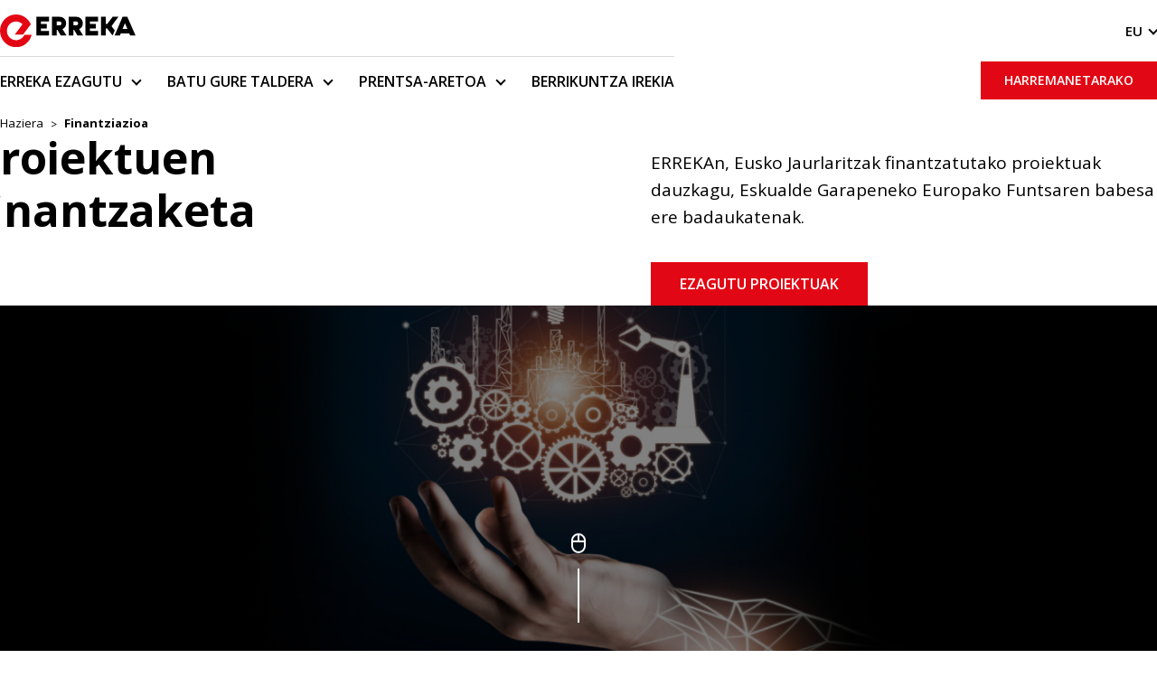

--- FILE ---
content_type: text/html; charset=UTF-8
request_url: https://www.erreka.com/eu/finantziazioa/
body_size: 13292
content:
<!--
                    _
                   | |
     __      _____ | | _____
     \ \ /\ / / _ \| |/ / _ \
      \ V  V | (_) |   | (_) |
       \_/\_/ \___/|_|\_\___/

-->

<!DOCTYPE html>
<html lang="eu_ES">

    <head>

        <title>Finantziazioa | ERREKA</title>
        
        <meta charset="utf-8"/>
        <meta http-equiv="x-ua-compatible" content="ie=edge"/>
        
        <meta name="viewport" content="width=device-width, initial-scale=1.0"/>
        <meta name="developer" content="Tema desarrollado por woko, agencia creativa de marketing digital."/>
        <meta name="copyright" content="© 2026 ERREKA"/>

        <meta name='robots' content='index, follow, max-image-preview:large, max-snippet:-1, max-video-preview:-1' />

	<!-- This site is optimized with the Yoast SEO plugin v26.5 - https://yoast.com/wordpress/plugins/seo/ -->
	<meta name="description" content="ERREKAn, Eusko Jaurlaritzak finantzatutako proiektuak dauzkagu, Eskualde Garapeneko Europako Funtsaren babesa ere badaukatenak." />
	<link rel="canonical" href="https://www.erreka.com/eu/finantziazioa/" />
	<meta property="og:locale" content="eu_ES" />
	<meta property="og:type" content="article" />
	<meta property="og:title" content="Finantziazioa | ERREKA" />
	<meta property="og:description" content="ERREKAn, Eusko Jaurlaritzak finantzatutako proiektuak dauzkagu, Eskualde Garapeneko Europako Funtsaren babesa ere badaukatenak." />
	<meta property="og:url" content="https://www.erreka.com/eu/finantziazioa/" />
	<meta property="og:site_name" content="ERREKA" />
	<meta property="article:modified_time" content="2024-03-26T10:33:41+00:00" />
	<meta property="og:image" content="https://www.erreka.com/wp-content/uploads/2024/02/Cartel-Publicitario-de-la-Actuacion_page-0001-1024x724.jpg" />
	<meta name="twitter:card" content="summary_large_image" />
	<meta name="twitter:label1" content="Est. reading time" />
	<meta name="twitter:data1" content="6 minutes" />
	<script type="application/ld+json" class="yoast-schema-graph">{"@context":"https://schema.org","@graph":[{"@type":"WebPage","@id":"https://www.erreka.com/eu/finantziazioa/","url":"https://www.erreka.com/eu/finantziazioa/","name":"Finantziazioa | ERREKA","isPartOf":{"@id":"https://www.erreka.com/eu/#website"},"primaryImageOfPage":{"@id":"https://www.erreka.com/eu/finantziazioa/#primaryimage"},"image":{"@id":"https://www.erreka.com/eu/finantziazioa/#primaryimage"},"thumbnailUrl":"https://www.erreka.com/wp-content/uploads/2024/02/Cartel-Publicitario-de-la-Actuacion_page-0001-1024x724.jpg","datePublished":"2022-02-23T08:12:43+00:00","dateModified":"2024-03-26T10:33:41+00:00","description":"ERREKAn, Eusko Jaurlaritzak finantzatutako proiektuak dauzkagu, Eskualde Garapeneko Europako Funtsaren babesa ere badaukatenak.","breadcrumb":{"@id":"https://www.erreka.com/eu/finantziazioa/#breadcrumb"},"inLanguage":"eu-ES","potentialAction":[{"@type":"ReadAction","target":["https://www.erreka.com/eu/finantziazioa/"]}]},{"@type":"ImageObject","inLanguage":"eu-ES","@id":"https://www.erreka.com/eu/finantziazioa/#primaryimage","url":"https://www.erreka.com/wp-content/uploads/2024/02/Cartel-Publicitario-de-la-Actuacion_page-0001-1024x724.jpg","contentUrl":"https://www.erreka.com/wp-content/uploads/2024/02/Cartel-Publicitario-de-la-Actuacion_page-0001-1024x724.jpg"},{"@type":"BreadcrumbList","@id":"https://www.erreka.com/eu/finantziazioa/#breadcrumb","itemListElement":[{"@type":"ListItem","position":1,"name":"Portada","item":"https://www.erreka.com/eu/"},{"@type":"ListItem","position":2,"name":"Finantziazioa"}]},{"@type":"WebSite","@id":"https://www.erreka.com/eu/#website","url":"https://www.erreka.com/eu/","name":"ERREKA","description":"","potentialAction":[{"@type":"SearchAction","target":{"@type":"EntryPoint","urlTemplate":"https://www.erreka.com/eu/?s={search_term_string}"},"query-input":{"@type":"PropertyValueSpecification","valueRequired":true,"valueName":"search_term_string"}}],"inLanguage":"eu-ES"}]}</script>
	<!-- / Yoast SEO plugin. -->


<link rel='dns-prefetch' href='//use.fontawesome.com' />
<link rel='dns-prefetch' href='//fonts.googleapis.com' />
<link rel="alternate" title="oEmbed (JSON)" type="application/json+oembed" href="https://www.erreka.com/eu/wp-json/oembed/1.0/embed?url=https%3A%2F%2Fwww.erreka.com%2Feu%2Ffinantziazioa%2F" />
<link rel="alternate" title="oEmbed (XML)" type="text/xml+oembed" href="https://www.erreka.com/eu/wp-json/oembed/1.0/embed?url=https%3A%2F%2Fwww.erreka.com%2Feu%2Ffinantziazioa%2F&#038;format=xml" />
<style id='wp-img-auto-sizes-contain-inline-css' type='text/css'>
img:is([sizes=auto i],[sizes^="auto," i]){contain-intrinsic-size:3000px 1500px}
/*# sourceURL=wp-img-auto-sizes-contain-inline-css */
</style>
<style id='wp-emoji-styles-inline-css' type='text/css'>

	img.wp-smiley, img.emoji {
		display: inline !important;
		border: none !important;
		box-shadow: none !important;
		height: 1em !important;
		width: 1em !important;
		margin: 0 0.07em !important;
		vertical-align: -0.1em !important;
		background: none !important;
		padding: 0 !important;
	}
/*# sourceURL=wp-emoji-styles-inline-css */
</style>
<link rel='stylesheet' id='wp-block-library-css' href='https://www.erreka.com/wp-includes/css/dist/block-library/style.min.css?ver=6.9' type='text/css' media='all' />
<style id='wp-block-image-inline-css' type='text/css'>
.wp-block-image>a,.wp-block-image>figure>a{display:inline-block}.wp-block-image img{box-sizing:border-box;height:auto;max-width:100%;vertical-align:bottom}@media not (prefers-reduced-motion){.wp-block-image img.hide{visibility:hidden}.wp-block-image img.show{animation:show-content-image .4s}}.wp-block-image[style*=border-radius] img,.wp-block-image[style*=border-radius]>a{border-radius:inherit}.wp-block-image.has-custom-border img{box-sizing:border-box}.wp-block-image.aligncenter{text-align:center}.wp-block-image.alignfull>a,.wp-block-image.alignwide>a{width:100%}.wp-block-image.alignfull img,.wp-block-image.alignwide img{height:auto;width:100%}.wp-block-image .aligncenter,.wp-block-image .alignleft,.wp-block-image .alignright,.wp-block-image.aligncenter,.wp-block-image.alignleft,.wp-block-image.alignright{display:table}.wp-block-image .aligncenter>figcaption,.wp-block-image .alignleft>figcaption,.wp-block-image .alignright>figcaption,.wp-block-image.aligncenter>figcaption,.wp-block-image.alignleft>figcaption,.wp-block-image.alignright>figcaption{caption-side:bottom;display:table-caption}.wp-block-image .alignleft{float:left;margin:.5em 1em .5em 0}.wp-block-image .alignright{float:right;margin:.5em 0 .5em 1em}.wp-block-image .aligncenter{margin-left:auto;margin-right:auto}.wp-block-image :where(figcaption){margin-bottom:1em;margin-top:.5em}.wp-block-image.is-style-circle-mask img{border-radius:9999px}@supports ((-webkit-mask-image:none) or (mask-image:none)) or (-webkit-mask-image:none){.wp-block-image.is-style-circle-mask img{border-radius:0;-webkit-mask-image:url('data:image/svg+xml;utf8,<svg viewBox="0 0 100 100" xmlns="http://www.w3.org/2000/svg"><circle cx="50" cy="50" r="50"/></svg>');mask-image:url('data:image/svg+xml;utf8,<svg viewBox="0 0 100 100" xmlns="http://www.w3.org/2000/svg"><circle cx="50" cy="50" r="50"/></svg>');mask-mode:alpha;-webkit-mask-position:center;mask-position:center;-webkit-mask-repeat:no-repeat;mask-repeat:no-repeat;-webkit-mask-size:contain;mask-size:contain}}:root :where(.wp-block-image.is-style-rounded img,.wp-block-image .is-style-rounded img){border-radius:9999px}.wp-block-image figure{margin:0}.wp-lightbox-container{display:flex;flex-direction:column;position:relative}.wp-lightbox-container img{cursor:zoom-in}.wp-lightbox-container img:hover+button{opacity:1}.wp-lightbox-container button{align-items:center;backdrop-filter:blur(16px) saturate(180%);background-color:#5a5a5a40;border:none;border-radius:4px;cursor:zoom-in;display:flex;height:20px;justify-content:center;opacity:0;padding:0;position:absolute;right:16px;text-align:center;top:16px;width:20px;z-index:100}@media not (prefers-reduced-motion){.wp-lightbox-container button{transition:opacity .2s ease}}.wp-lightbox-container button:focus-visible{outline:3px auto #5a5a5a40;outline:3px auto -webkit-focus-ring-color;outline-offset:3px}.wp-lightbox-container button:hover{cursor:pointer;opacity:1}.wp-lightbox-container button:focus{opacity:1}.wp-lightbox-container button:focus,.wp-lightbox-container button:hover,.wp-lightbox-container button:not(:hover):not(:active):not(.has-background){background-color:#5a5a5a40;border:none}.wp-lightbox-overlay{box-sizing:border-box;cursor:zoom-out;height:100vh;left:0;overflow:hidden;position:fixed;top:0;visibility:hidden;width:100%;z-index:100000}.wp-lightbox-overlay .close-button{align-items:center;cursor:pointer;display:flex;justify-content:center;min-height:40px;min-width:40px;padding:0;position:absolute;right:calc(env(safe-area-inset-right) + 16px);top:calc(env(safe-area-inset-top) + 16px);z-index:5000000}.wp-lightbox-overlay .close-button:focus,.wp-lightbox-overlay .close-button:hover,.wp-lightbox-overlay .close-button:not(:hover):not(:active):not(.has-background){background:none;border:none}.wp-lightbox-overlay .lightbox-image-container{height:var(--wp--lightbox-container-height);left:50%;overflow:hidden;position:absolute;top:50%;transform:translate(-50%,-50%);transform-origin:top left;width:var(--wp--lightbox-container-width);z-index:9999999999}.wp-lightbox-overlay .wp-block-image{align-items:center;box-sizing:border-box;display:flex;height:100%;justify-content:center;margin:0;position:relative;transform-origin:0 0;width:100%;z-index:3000000}.wp-lightbox-overlay .wp-block-image img{height:var(--wp--lightbox-image-height);min-height:var(--wp--lightbox-image-height);min-width:var(--wp--lightbox-image-width);width:var(--wp--lightbox-image-width)}.wp-lightbox-overlay .wp-block-image figcaption{display:none}.wp-lightbox-overlay button{background:none;border:none}.wp-lightbox-overlay .scrim{background-color:#fff;height:100%;opacity:.9;position:absolute;width:100%;z-index:2000000}.wp-lightbox-overlay.active{visibility:visible}@media not (prefers-reduced-motion){.wp-lightbox-overlay.active{animation:turn-on-visibility .25s both}.wp-lightbox-overlay.active img{animation:turn-on-visibility .35s both}.wp-lightbox-overlay.show-closing-animation:not(.active){animation:turn-off-visibility .35s both}.wp-lightbox-overlay.show-closing-animation:not(.active) img{animation:turn-off-visibility .25s both}.wp-lightbox-overlay.zoom.active{animation:none;opacity:1;visibility:visible}.wp-lightbox-overlay.zoom.active .lightbox-image-container{animation:lightbox-zoom-in .4s}.wp-lightbox-overlay.zoom.active .lightbox-image-container img{animation:none}.wp-lightbox-overlay.zoom.active .scrim{animation:turn-on-visibility .4s forwards}.wp-lightbox-overlay.zoom.show-closing-animation:not(.active){animation:none}.wp-lightbox-overlay.zoom.show-closing-animation:not(.active) .lightbox-image-container{animation:lightbox-zoom-out .4s}.wp-lightbox-overlay.zoom.show-closing-animation:not(.active) .lightbox-image-container img{animation:none}.wp-lightbox-overlay.zoom.show-closing-animation:not(.active) .scrim{animation:turn-off-visibility .4s forwards}}@keyframes show-content-image{0%{visibility:hidden}99%{visibility:hidden}to{visibility:visible}}@keyframes turn-on-visibility{0%{opacity:0}to{opacity:1}}@keyframes turn-off-visibility{0%{opacity:1;visibility:visible}99%{opacity:0;visibility:visible}to{opacity:0;visibility:hidden}}@keyframes lightbox-zoom-in{0%{transform:translate(calc((-100vw + var(--wp--lightbox-scrollbar-width))/2 + var(--wp--lightbox-initial-left-position)),calc(-50vh + var(--wp--lightbox-initial-top-position))) scale(var(--wp--lightbox-scale))}to{transform:translate(-50%,-50%) scale(1)}}@keyframes lightbox-zoom-out{0%{transform:translate(-50%,-50%) scale(1);visibility:visible}99%{visibility:visible}to{transform:translate(calc((-100vw + var(--wp--lightbox-scrollbar-width))/2 + var(--wp--lightbox-initial-left-position)),calc(-50vh + var(--wp--lightbox-initial-top-position))) scale(var(--wp--lightbox-scale));visibility:hidden}}
/*# sourceURL=https://www.erreka.com/wp-includes/blocks/image/style.min.css */
</style>
<style id='wp-block-paragraph-inline-css' type='text/css'>
.is-small-text{font-size:.875em}.is-regular-text{font-size:1em}.is-large-text{font-size:2.25em}.is-larger-text{font-size:3em}.has-drop-cap:not(:focus):first-letter{float:left;font-size:8.4em;font-style:normal;font-weight:100;line-height:.68;margin:.05em .1em 0 0;text-transform:uppercase}body.rtl .has-drop-cap:not(:focus):first-letter{float:none;margin-left:.1em}p.has-drop-cap.has-background{overflow:hidden}:root :where(p.has-background){padding:1.25em 2.375em}:where(p.has-text-color:not(.has-link-color)) a{color:inherit}p.has-text-align-left[style*="writing-mode:vertical-lr"],p.has-text-align-right[style*="writing-mode:vertical-rl"]{rotate:180deg}
/*# sourceURL=https://www.erreka.com/wp-includes/blocks/paragraph/style.min.css */
</style>
<style id='global-styles-inline-css' type='text/css'>
:root{--wp--preset--aspect-ratio--square: 1;--wp--preset--aspect-ratio--4-3: 4/3;--wp--preset--aspect-ratio--3-4: 3/4;--wp--preset--aspect-ratio--3-2: 3/2;--wp--preset--aspect-ratio--2-3: 2/3;--wp--preset--aspect-ratio--16-9: 16/9;--wp--preset--aspect-ratio--9-16: 9/16;--wp--preset--color--black: #000000;--wp--preset--color--cyan-bluish-gray: #abb8c3;--wp--preset--color--white: #ffffff;--wp--preset--color--pale-pink: #f78da7;--wp--preset--color--vivid-red: #cf2e2e;--wp--preset--color--luminous-vivid-orange: #ff6900;--wp--preset--color--luminous-vivid-amber: #fcb900;--wp--preset--color--light-green-cyan: #7bdcb5;--wp--preset--color--vivid-green-cyan: #00d084;--wp--preset--color--pale-cyan-blue: #8ed1fc;--wp--preset--color--vivid-cyan-blue: #0693e3;--wp--preset--color--vivid-purple: #9b51e0;--wp--preset--gradient--vivid-cyan-blue-to-vivid-purple: linear-gradient(135deg,rgb(6,147,227) 0%,rgb(155,81,224) 100%);--wp--preset--gradient--light-green-cyan-to-vivid-green-cyan: linear-gradient(135deg,rgb(122,220,180) 0%,rgb(0,208,130) 100%);--wp--preset--gradient--luminous-vivid-amber-to-luminous-vivid-orange: linear-gradient(135deg,rgb(252,185,0) 0%,rgb(255,105,0) 100%);--wp--preset--gradient--luminous-vivid-orange-to-vivid-red: linear-gradient(135deg,rgb(255,105,0) 0%,rgb(207,46,46) 100%);--wp--preset--gradient--very-light-gray-to-cyan-bluish-gray: linear-gradient(135deg,rgb(238,238,238) 0%,rgb(169,184,195) 100%);--wp--preset--gradient--cool-to-warm-spectrum: linear-gradient(135deg,rgb(74,234,220) 0%,rgb(151,120,209) 20%,rgb(207,42,186) 40%,rgb(238,44,130) 60%,rgb(251,105,98) 80%,rgb(254,248,76) 100%);--wp--preset--gradient--blush-light-purple: linear-gradient(135deg,rgb(255,206,236) 0%,rgb(152,150,240) 100%);--wp--preset--gradient--blush-bordeaux: linear-gradient(135deg,rgb(254,205,165) 0%,rgb(254,45,45) 50%,rgb(107,0,62) 100%);--wp--preset--gradient--luminous-dusk: linear-gradient(135deg,rgb(255,203,112) 0%,rgb(199,81,192) 50%,rgb(65,88,208) 100%);--wp--preset--gradient--pale-ocean: linear-gradient(135deg,rgb(255,245,203) 0%,rgb(182,227,212) 50%,rgb(51,167,181) 100%);--wp--preset--gradient--electric-grass: linear-gradient(135deg,rgb(202,248,128) 0%,rgb(113,206,126) 100%);--wp--preset--gradient--midnight: linear-gradient(135deg,rgb(2,3,129) 0%,rgb(40,116,252) 100%);--wp--preset--font-size--small: 13px;--wp--preset--font-size--medium: 20px;--wp--preset--font-size--large: 36px;--wp--preset--font-size--x-large: 42px;--wp--preset--spacing--20: 0.44rem;--wp--preset--spacing--30: 0.67rem;--wp--preset--spacing--40: 1rem;--wp--preset--spacing--50: 1.5rem;--wp--preset--spacing--60: 2.25rem;--wp--preset--spacing--70: 3.38rem;--wp--preset--spacing--80: 5.06rem;--wp--preset--shadow--natural: 6px 6px 9px rgba(0, 0, 0, 0.2);--wp--preset--shadow--deep: 12px 12px 50px rgba(0, 0, 0, 0.4);--wp--preset--shadow--sharp: 6px 6px 0px rgba(0, 0, 0, 0.2);--wp--preset--shadow--outlined: 6px 6px 0px -3px rgb(255, 255, 255), 6px 6px rgb(0, 0, 0);--wp--preset--shadow--crisp: 6px 6px 0px rgb(0, 0, 0);}:where(.is-layout-flex){gap: 0.5em;}:where(.is-layout-grid){gap: 0.5em;}body .is-layout-flex{display: flex;}.is-layout-flex{flex-wrap: wrap;align-items: center;}.is-layout-flex > :is(*, div){margin: 0;}body .is-layout-grid{display: grid;}.is-layout-grid > :is(*, div){margin: 0;}:where(.wp-block-columns.is-layout-flex){gap: 2em;}:where(.wp-block-columns.is-layout-grid){gap: 2em;}:where(.wp-block-post-template.is-layout-flex){gap: 1.25em;}:where(.wp-block-post-template.is-layout-grid){gap: 1.25em;}.has-black-color{color: var(--wp--preset--color--black) !important;}.has-cyan-bluish-gray-color{color: var(--wp--preset--color--cyan-bluish-gray) !important;}.has-white-color{color: var(--wp--preset--color--white) !important;}.has-pale-pink-color{color: var(--wp--preset--color--pale-pink) !important;}.has-vivid-red-color{color: var(--wp--preset--color--vivid-red) !important;}.has-luminous-vivid-orange-color{color: var(--wp--preset--color--luminous-vivid-orange) !important;}.has-luminous-vivid-amber-color{color: var(--wp--preset--color--luminous-vivid-amber) !important;}.has-light-green-cyan-color{color: var(--wp--preset--color--light-green-cyan) !important;}.has-vivid-green-cyan-color{color: var(--wp--preset--color--vivid-green-cyan) !important;}.has-pale-cyan-blue-color{color: var(--wp--preset--color--pale-cyan-blue) !important;}.has-vivid-cyan-blue-color{color: var(--wp--preset--color--vivid-cyan-blue) !important;}.has-vivid-purple-color{color: var(--wp--preset--color--vivid-purple) !important;}.has-black-background-color{background-color: var(--wp--preset--color--black) !important;}.has-cyan-bluish-gray-background-color{background-color: var(--wp--preset--color--cyan-bluish-gray) !important;}.has-white-background-color{background-color: var(--wp--preset--color--white) !important;}.has-pale-pink-background-color{background-color: var(--wp--preset--color--pale-pink) !important;}.has-vivid-red-background-color{background-color: var(--wp--preset--color--vivid-red) !important;}.has-luminous-vivid-orange-background-color{background-color: var(--wp--preset--color--luminous-vivid-orange) !important;}.has-luminous-vivid-amber-background-color{background-color: var(--wp--preset--color--luminous-vivid-amber) !important;}.has-light-green-cyan-background-color{background-color: var(--wp--preset--color--light-green-cyan) !important;}.has-vivid-green-cyan-background-color{background-color: var(--wp--preset--color--vivid-green-cyan) !important;}.has-pale-cyan-blue-background-color{background-color: var(--wp--preset--color--pale-cyan-blue) !important;}.has-vivid-cyan-blue-background-color{background-color: var(--wp--preset--color--vivid-cyan-blue) !important;}.has-vivid-purple-background-color{background-color: var(--wp--preset--color--vivid-purple) !important;}.has-black-border-color{border-color: var(--wp--preset--color--black) !important;}.has-cyan-bluish-gray-border-color{border-color: var(--wp--preset--color--cyan-bluish-gray) !important;}.has-white-border-color{border-color: var(--wp--preset--color--white) !important;}.has-pale-pink-border-color{border-color: var(--wp--preset--color--pale-pink) !important;}.has-vivid-red-border-color{border-color: var(--wp--preset--color--vivid-red) !important;}.has-luminous-vivid-orange-border-color{border-color: var(--wp--preset--color--luminous-vivid-orange) !important;}.has-luminous-vivid-amber-border-color{border-color: var(--wp--preset--color--luminous-vivid-amber) !important;}.has-light-green-cyan-border-color{border-color: var(--wp--preset--color--light-green-cyan) !important;}.has-vivid-green-cyan-border-color{border-color: var(--wp--preset--color--vivid-green-cyan) !important;}.has-pale-cyan-blue-border-color{border-color: var(--wp--preset--color--pale-cyan-blue) !important;}.has-vivid-cyan-blue-border-color{border-color: var(--wp--preset--color--vivid-cyan-blue) !important;}.has-vivid-purple-border-color{border-color: var(--wp--preset--color--vivid-purple) !important;}.has-vivid-cyan-blue-to-vivid-purple-gradient-background{background: var(--wp--preset--gradient--vivid-cyan-blue-to-vivid-purple) !important;}.has-light-green-cyan-to-vivid-green-cyan-gradient-background{background: var(--wp--preset--gradient--light-green-cyan-to-vivid-green-cyan) !important;}.has-luminous-vivid-amber-to-luminous-vivid-orange-gradient-background{background: var(--wp--preset--gradient--luminous-vivid-amber-to-luminous-vivid-orange) !important;}.has-luminous-vivid-orange-to-vivid-red-gradient-background{background: var(--wp--preset--gradient--luminous-vivid-orange-to-vivid-red) !important;}.has-very-light-gray-to-cyan-bluish-gray-gradient-background{background: var(--wp--preset--gradient--very-light-gray-to-cyan-bluish-gray) !important;}.has-cool-to-warm-spectrum-gradient-background{background: var(--wp--preset--gradient--cool-to-warm-spectrum) !important;}.has-blush-light-purple-gradient-background{background: var(--wp--preset--gradient--blush-light-purple) !important;}.has-blush-bordeaux-gradient-background{background: var(--wp--preset--gradient--blush-bordeaux) !important;}.has-luminous-dusk-gradient-background{background: var(--wp--preset--gradient--luminous-dusk) !important;}.has-pale-ocean-gradient-background{background: var(--wp--preset--gradient--pale-ocean) !important;}.has-electric-grass-gradient-background{background: var(--wp--preset--gradient--electric-grass) !important;}.has-midnight-gradient-background{background: var(--wp--preset--gradient--midnight) !important;}.has-small-font-size{font-size: var(--wp--preset--font-size--small) !important;}.has-medium-font-size{font-size: var(--wp--preset--font-size--medium) !important;}.has-large-font-size{font-size: var(--wp--preset--font-size--large) !important;}.has-x-large-font-size{font-size: var(--wp--preset--font-size--x-large) !important;}
/*# sourceURL=global-styles-inline-css */
</style>

<style id='classic-theme-styles-inline-css' type='text/css'>
/*! This file is auto-generated */
.wp-block-button__link{color:#fff;background-color:#32373c;border-radius:9999px;box-shadow:none;text-decoration:none;padding:calc(.667em + 2px) calc(1.333em + 2px);font-size:1.125em}.wp-block-file__button{background:#32373c;color:#fff;text-decoration:none}
/*# sourceURL=/wp-includes/css/classic-themes.min.css */
</style>
<link rel='stylesheet' id='font-awesome-css' href='https://use.fontawesome.com/releases/v5.4.1/css/all.css?ver=1767760670' type='text/css' media='all' />
<link rel='stylesheet' id='swiper-css-css' href='https://www.erreka.com/wp-content/themes/woko/css/lib/swiper-bundle.min.css?ver=1767760670' type='text/css' media='all' />
<link rel='stylesheet' id='cookies-css-css' href='https://www.erreka.com/wp-content/themes/woko/js/lib/cookieconsent-new/cookieconsent.css?ver=6.9' type='text/css' media='all' />
<link rel='stylesheet' id='font-css' href='https://fonts.googleapis.com/css2?family=Open+Sans%3Awght%40400%3B600%3B700&#038;display=swap&#038;ver=1767760670' type='text/css' media='all' />
<link rel='stylesheet' id='css-css' href='https://www.erreka.com/wp-content/themes/woko/css/index.css?ver=1767760670' type='text/css' media='all' />
<script type="text/javascript" id="wpml-cookie-js-extra">
/* <![CDATA[ */
var wpml_cookies = {"wp-wpml_current_language":{"value":"eu","expires":1,"path":"/"}};
var wpml_cookies = {"wp-wpml_current_language":{"value":"eu","expires":1,"path":"/"}};
//# sourceURL=wpml-cookie-js-extra
/* ]]> */
</script>
<script type="text/javascript" src="https://www.erreka.com/wp-content/plugins/sitepress-multilingual-cms/res/js/cookies/language-cookie.js?ver=486900" id="wpml-cookie-js" defer="defer" data-wp-strategy="defer"></script>
<script type="text/javascript" src="https://www.erreka.com/wp-includes/js/jquery/jquery.min.js?ver=3.7.1" id="jquery-core-js"></script>
<script type="text/javascript" src="https://www.erreka.com/wp-includes/js/jquery/jquery-migrate.min.js?ver=3.4.1" id="jquery-migrate-js"></script>
<link rel="https://api.w.org/" href="https://www.erreka.com/eu/wp-json/" /><link rel="alternate" title="JSON" type="application/json" href="https://www.erreka.com/eu/wp-json/wp/v2/pages/1345" /><link rel="EditURI" type="application/rsd+xml" title="RSD" href="https://www.erreka.com/xmlrpc.php?rsd" />
<meta name="generator" content="WordPress 6.9" />
<link rel='shortlink' href='https://www.erreka.com/eu/?p=1345' />
<meta name="generator" content="WPML ver:4.8.6 stt:16,1,2;" />
<link rel="icon" href="https://www.erreka.com/wp-content/uploads/2022/03/cropped-favicon-32x32.png" sizes="32x32" />
<link rel="icon" href="https://www.erreka.com/wp-content/uploads/2022/03/cropped-favicon-192x192.png" sizes="192x192" />
<link rel="apple-touch-icon" href="https://www.erreka.com/wp-content/uploads/2022/03/cropped-favicon-180x180.png" />
<meta name="msapplication-TileImage" content="https://www.erreka.com/wp-content/uploads/2022/03/cropped-favicon-270x270.png" />

        <script>
            // Define dataLayer and the gtag function.
            window.dataLayer = window.dataLayer || [];
            function gtag() { dataLayer.push(arguments); }

            gtag('consent', 'default', {
                'ad_storage': 'denied',
                'ad_personalization': 'denied',
                'ad_user_data': 'denied',
                'analytics_storage': 'denied',
                'functionality_storage': 'denied',
                'security_storage': 'denied',
            });
        </script>
        
        <!-- Google Tag Manager -->
        <script>(function(w,d,s,l,i){w[l]=w[l]||[];w[l].push({'gtm.start':
        new Date().getTime(),event:'gtm.js'});var f=d.getElementsByTagName(s)[0],
        j=d.createElement(s),dl=l!='dataLayer'?'&l='+l:'';j.async=true;j.src=
        'https://www.googletagmanager.com/gtm.js?id='+i+dl;f.parentNode.insertBefore(j,f);
        })(window,document,'script','dataLayer','GTM-W3BVJZ6');</script>
        <!-- End Google Tag Manager -->
         
    </head>

    <body class="wp-singular page-template-default page page-id-1345 wp-theme-woko">
        
        <!-- Google Tag Manager (noscript) -->
        <noscript><iframe src="https://www.googletagmanager.com/ns.html?id=GTM-W3BVJZ6"
        height="0" width="0" style="display:none;visibility:hidden"></iframe></noscript>
        <!-- End Google Tag Manager (noscript) -->

        <header class="section section--nomargin section--header swing  ">
    
    <div class="container container--full">
       
        <div class="section--header__top">
            
            <a href="https://www.erreka.com/eu/" class="logo">
                <img src="/wp-content/uploads/2022/03/erreka-logo.svg" alt="" class="logo__main">
                <img src="/wp-content/uploads/2022/03/erreka-logo-blanco.svg" alt="" class="logo__white">
            </a>
            
            <div>
              
                <a href="https://www.erreka.com/eu/harremanetarako/" class="button button--red button--little">Harremanetarako</a>
               
                                
                    <div class="lang hover">

                        <span class="lang__current arrow">eu</span>

                        <ul>

                            
                                <li><a href="https://www.erreka.com/financiacion/">es</a></li>

                            
                                <li><a href="https://www.erreka.com/eu/finantziazioa/">eu</a></li>

                            
                                <li><a href="https://www.erreka.com/en/financing/">en</a></li>

                            
                        </ul>

                    </div>
                
                               
                
                <div class="hamburguer">
                    <div></div>
                    <div></div>
                    <div></div>
                </div>
            
            </div>
            
        </div>
        
        
        <div class="section--header__bottom">
            
            <nav class="menu">
                <ul>
                    
                        <li class=" has-children hover">

                            <a href="#" class=" arrow" rel="" >ERREKA ezagutu</a>

                            
                                <ul class="submenu">

                                    
                                        <li class="">

                                            <a href="https://www.erreka.com/eu/estrategia/" class="" rel="" >Estrategia</a>

                                        </li>

                                    
                                        <li class="">

                                            <a href="https://www.erreka.com/eu/negozioak/" class="" rel="" >Negozioak</a>

                                        </li>

                                    
                                        <li class="">

                                            <a href="https://www.erreka.com/eu/taldea/" class="" rel="" >Lantaldea</a>

                                        </li>

                                    
                                        <li class="">

                                            <a href="https://www.erreka.com/eu/historia/" class="" rel="" >Historia</a>

                                        </li>

                                    
                                        <li class="">

                                            <a href="https://www.erreka.com/eu/ziurtagiriak/" class="" rel="" >Ziurtagiriak</a>

                                        </li>

                                    
                                        <li class="">

                                            <a href="https://www.erreka.com/eu/gure-inguruneaz-arduratzen-gara/" class="" rel="" >Gure ingurunearekin konprometituta</a>

                                        </li>

                                    
                                        <li class="">

                                            <a href="https://www.erreka.com/eu/informe-de-estado-no-financiero/" class="" rel="" >Informazio Ez-Finantzarioaren Egoera</a>

                                        </li>

                                    
                                        <li class="">

                                            <a href="https://www.erreka.com/eu/errekako-politikak/" class="" rel="" >ERREKAko politikak</a>

                                        </li>

                                    
                                        <li class="">

                                            <a href="https://www.erreka.com/eu/errekaren-bezeroak/" class="" rel="" >ERREKAren bezeroak</a>

                                        </li>

                                    
                                        <li class="">

                                            <a href="https://www.erreka.com/eu/presentzia-globala/" class="" rel="" >Presentzia globala</a>

                                        </li>

                                    
                                        <li class="">

                                            <a href="https://www.erreka.com/eu/mondragon-korporazioa/" class="" rel="" >Mondragon korporazioa</a>

                                        </li>

                                    
                                </ul>

                            
                        </li>

                    
                        <li class=" has-children hover">

                            <a href="https://www.erreka.com/eu/sar-zaitez-gure-taldean/" class=" arrow" rel="" >Batu gure taldera</a>

                            
                                <ul class="submenu">

                                    
                                        <li class="">

                                            <a href="https://www.erreka.com/eu/ikasleak/" class="" rel="" >Ikasleak</a>

                                        </li>

                                    
                                        <li class="">

                                            <a href="https://www.erreka.com/eu/profesionalak/" class="" rel="" >Profesionalak</a>

                                        </li>

                                    
                                        <li class="">

                                            <a href="https://www.erreka.com/eu/eskaintza-aktiboak/" class="" rel="" >Eskaintza aktiboak</a>

                                        </li>

                                    
                                </ul>

                            
                        </li>

                    
                        <li class=" has-children hover">

                            <a href="#" class=" arrow" rel="" >Prentsa-aretoa</a>

                            
                                <ul class="submenu">

                                    
                                        <li class="">

                                            <a href="https://www.erreka.com/eu/berriak/" class="" rel="" >Berriak</a>

                                        </li>

                                    
                                        <li class="">

                                            <a href="https://www.erreka.com/eu/erreka-marka/" class="" rel="" >ERREKA marka</a>

                                        </li>

                                    
                                </ul>

                            
                        </li>

                    
                        <li class=" ">

                            <a href="https://www.erreka.com/eu/berrikuntza-irekia/" class=" " rel="" >Berrikuntza irekia</a>

                            
                        </li>

                                    </ul>
            </nav>
            
            <a href="https://www.erreka.com/eu/harremanetarako/" class="button button--red button--little">Harremanetarako</a>
            
        </div>

    </div>
    
</header>

<section class="seccion-migas section section--nomargin">
        <div class="container container--full">
            <div class="margen">

            <nav>

                <ul>

                    <li><a href="https://www.erreka.com/eu/">Haziera</a></li>

                    
                        
                        <li><strong>Finantziazioa</strong></li>

                    
                </ul>

            </nav>

        </div>
    </div>
</section>

        <main>
    <section class="section section--business-hero-image">
    <div class="section__content">
       
        <div class="container container--large">

            <div class="content">

                <div class="left swing">
                    <h1>Proiektuen finantzaketa</h1>
                </div>

                <div class="right">

                    <div class="text swing">
                        

<p>ERREKAn, Eusko Jaurlaritzak finantzatutako proiektuak dauzkagu, Eskualde Garapeneko Europako Funtsaren babesa ere badaukatenak.</p>


<a href="#proiektuak" class="button button--red" >Ezagutu proiektuak</a>
                    </div>

                </div>

            </div>

        </div>

        <div class="container container--full">

            <div class="background swing">
                <img decoding="async" src="https://www.erreka.com/wp-content/uploads/2022/02/Group-523.jpg" alt="Proiektuen finantzaketa">
            </div>

        </div>
    
    </div>
    
    <a class="scrolldown__button" href="#informazio-gehiago">
        <img decoding="async" src="https://www.erreka.com/wp-content/themes/woko/img/scrolldown-white.svg" alt="Informazio gehiago">
    </a>
    
</section>





<div id="informazio-gehiago" class="anchor"></div>


<div id="proiektuak" class="anchor"></div>

<section class="section section--text-with-index">
   
    <div class="section__content">
       
        <div class="container container--large">
            
            <div class="left swing">
                
                <ul>

                    
                        <li class="text__subtitle"><a href="#fastening-solutions" class="active">Fastening solutions</a></li>

                    
                        <li class="text__subtitle"><a href="#plastics" class="active">Plastics</a></li>

                    
                        <li class="text__subtitle"><a href="#access" class="active">Access</a></li>

                    
                </ul>
                
            </div>

            <div class="right">
                
                <div class="text swing">
                    

<div id="fastening-solutions" class="anchor"></div>

<p class="text__subtitle">INTEGRIA (ZE-2023/00026)</p>


<p>INTEGRIAk, helburu orokor gisa, balio erantsi handiko osagaien osotasun estrukturala ikertzea planteatzen du, Euskadiko enpresei offshore eoliko flotatzailearen merkatu potentzial erraldoira sartu ahal izateko. Hori lortzeko, eredu digitalak erabili behar dira problematikak konpontzeko, eta, horretarako, berrikuntzak egin behar dira, egitura-elementuen (trantsizio-pieza, TP) adimen artifizialean (IA), ainguratze-sisteman, ebakuazio- eta elikatze-elementu elektrikoetan, sarbide-sisteman edo aerosorgailua kontrolatzeko sistema hidrauliko eta mekanikoetan oinarritutako eredu bakar integrala sortzeko.</p>



<p>Partzuergoaren buru NAUTILUS izan da, eta NAVACEL, PINE, DITREL, KERA COAT, COREMARINE, ERREKA, IBERMÁTICA, INNOMAT, LAU LAGUN, ALERION, GLUAL ENERGY eta HINE enpresek parte hartu dute. Partzuergoak, gainera, Zientzia, Teknologia eta Berrikuntzaren Euskal Sareko hainbat eragileren babesa du, hala nola TECNALIA, CEIT, CIDETEC eta ENERGIAREN KLUSTERRARENA.</p>



<p>Proiektua Eusko Jaurlaritzaren Hazitek Programak finantzatzen du, eta Ekonomiaren Garapen, Iraunkortasun eta Ingurumen Sailaren eta Eskualde Garapeneko Europako Funtsaren (EGEF) gastuen aurrekontuaren kontura eman da laguntza.</p>


<p class="text__subtitle">NEHOTOR (ZL-2023/00827)</p>


<p>Proiektu honen helburu nagusia da neke-propietate hobetuak dituzten metrika handiko torlojuak (M90 arte) fabrikatzea, eta horrek, aldi berean, neke zehatzeko karakterizazio-metodologia bat garatzeko beharra dakar, saiakuntza-denbora txikietan.</p>



<p>ERREKAk gidatu du proiektua, eta, gainera, IKERLANek lagundu du, Zientzia eta Teknologiaren Euskal Sareko agenteak.</p>



<p>Proiektua Eusko Jaurlaritzaren Hazitek Programak finantzatzen du, eta Ekonomiaren Garapen, Iraunkortasun eta Ingurumen Sailaren eta Eskualde Garapeneko Europako Funtsaren (EGEF) gastuen aurrekontuaren kontura eman da laguntza.</p>


<p class="text__subtitle">Manuwind</p>


<p>MANUWIND proiektuaren helburu nagusia %&nbsp;100 Green Lean den soluzio berri bat garatzea da, Adimen Artifizialean eta Business Intelligence delakoan oinarritutakoa, MES eta ERP soluzioak, ikusmen artifiziala eta automatizazio aurreratu malgua bateratzen dituena sistema sinkronizatu eta integratu bakarrean, zero strock, karbono aztarna oso murriztua eta hutsegite-tasa ia nulua duen produkzio bat lortzeko, fabrikazio-prozesuak denbora errealean balioztatzeko aukera emango duena, KPI adierazleetan oinarrituta.</p>



<p>Partzuergoaren burua ZUCCHETTI da, eta sektorean itzal handia duten beste bost enpresek hartzen dute parte bertan: INGETEAM, MSI, FEGEMU, ERREKA eta GLUAL. Halaber, partzuergoak Zientzia, Teknologia eta Berrikuntzaren Euskal Sareko eragile batzuen babesa dauka; besteak beste, TECNALIA, CEIT, IRDE eta GLUAL Innova teknologia-zentroena.</p>



<p>Proiektua Eusko Jaurlaritzaren Hazitek programaren bidez finantzatu da, Eskualde Garapeneko Europako Funtsaren babesarekin.</p>


<p class="text__subtitle">HyShore</p>


<p>HyShore proiektuaren helburu nagusia da Euskal Autonomia Erkidegoko Ontzigintza, Offshore eta Oil &amp; Gas industrien (eraldaketa-prozesuan) eta Hidrogenoaren industria berriaren gaitasunak dinamizatzea eta indartzea. Helburu hau offshore parke eolikoetan sortutako hidrogenoaren garraioan eta logistikan aplikatzeko soluzio teknologiko berriak garatzean datza (materialak, fabrikazio-prozesuak eta -bitartekoak, osagaiak eta sistemak), 2 bide kontuan hartuta: Pipeline eta ontzigintza.</p>



<p>BOSLAN da partzuergoaren burua, eta sektoreko erreferentziazko beste hamar enpresaren partaidetza du: Tubacex (TTI, TSG, TUBACOAT, ACVA), ERREKA, ARIZAGA, ABC COMPRESSORS, AST.MURUETA, NVA.MURUETA, NAVACEL eta TRATAMIENTOS TÉRMICOS TTTT. Gainera, Zientzia eta Teknologiaren Euskal Sareko hainbat eragileren laguntza du partzuergoak, hala nola TECNALIA zentro teknologikoena, TUBACEX (TUBACEX INNOVACIÓN) taldeko eta ABC COMPRSSORS (ABCTECH), AZTERLAN eta CEIT enpresetako I+G unitateena, eta Euskal Herriko Itsas Foroaren (FMV) partaidetza ere badu.</p>



<p>Proiektua Eusko Jaurlaritzaren HAZITEK programak finantzatzen du, Eskualde Garapeneko Europako Funtsaren laguntzarekin.</p>


<p class="text__subtitle">H2SAREA</p>


<p>H2SAREA proiektuaren helburu nagusia da Euskal Autonomia Erkidegoko industria dinamizatzea eta bultzatzea hidrogenoaren ekonomia berrian, egungo gas naturalaren sarean hidrogenoa banatzeko irtenbide teknologikoak garatuz.</p>



<p>Partzuergoa NORTEGAS ENERGÍA enpresak zuzentzen du eta sektoreko erreferentziazko beste sei enpresak parte hartzen dute: Nortegas GRUPO, CAE SL, ERREKA, ABC COMPRESSORS, Hydrogen Onsite eta ORKLI. Gainera, Zientzia eta Teknologiaren Euskal Sareko hainbat eragileren laguntza du partzuergoak, hala nola TECNALIA, IKERLAN eta ABCTECH zentro teknologikoena, eta Energiaren Kluster Elkartearen (ACE) partaidetza ere badu.</p>



<p>Proiektua Eusko Jaurlaritzaren HAZITEK programak finantzatzen du, Eskualde Garapeneko Europako Funtsaren laguntzarekin.</p>


<p class="text__subtitle">MEGAWIND (ZE-2022/00034)</p>


<p>Proiektuaren helburu nagusia gehien erabiltzen diren eta merkatu-potentzial handiena duten zimenduak hobetzea da, hau da, monopiloteak, offshore (+15 MW) aerosorgailu handien belaunaldi berriarekin integratuz, monopilotearen beraren diseinuaren eta fabrikazioaren, trantsizio-piezaren eta bien arteko lotura-sistemaren inguruan berrikuntzak garatuz.</p>



<p>Partzuergoaren buru ERREKA izan da eta sektorean erreferentzia diren beste 6 enpresak parte hartu dute: HAIZA BILBAO, NAVACEL, TRATAMIENTOS TÉRMICOS TTT, GALVASALA, FEX eta IBERDROLA RENOVABLES. Partzuergoak, gainera, Zientzia, Teknologia eta Berrikuntzaren Euskal Sareko hainbat eragileren babesa du, hala nola TECNALIA, AZTERLAN eta ENERGIAREN KLUSTERRARENA.</p>



<p>Proiektua Eusko Jaurlaritzaren Hazitek Programak finantzatzen du, eta Ekonomiaren Garapen, Iraunkortasun eta Ingurumen Sailaren eta Eskualde Garapeneko Europako Funtsaren (EGEF) gastuen aurrekontuaren kontura eman da laguntza.</p>


<p class="text__subtitle">ENERGIA-ERAGINKORTASUNA HOBETZEA LED LUMINARIETARA ALDATZEAREN ONDORIOZ</p>


<p>Matz Errekak LED ARGI-SISTEMETARA ALDATZEAREN BIDEZKO ENERGIA-ERAGINKORTASUNA HOBETZEAREN aldeko apustua egin du. Industria-sektoreko enpresa handietan aurrezteko eta efizientzia izateko laguntzen ildoari atxikitako proiektu bati heltzen dio, FEDER Eskualde Garapeneko Europako Funtsak kofinantzatuta eta IDEAk kudeatuta, Energia Efizientziaren Funts Nazionalaren kargura, ekonomia garbiagoa eta iraunkorragoa lortzeko helburuarekin.</p>



<figure class="wp-block-image size-large"><img fetchpriority="high" decoding="async" width="1024" height="724" src="https://www.erreka.com/wp-content/uploads/2024/02/Cartel-Publicitario-de-la-Actuacion_page-0001-1024x724.jpg" alt="" class="wp-image-3203" srcset="https://www.erreka.com/wp-content/uploads/2024/02/Cartel-Publicitario-de-la-Actuacion_page-0001-1024x724.jpg 1024w, https://www.erreka.com/wp-content/uploads/2024/02/Cartel-Publicitario-de-la-Actuacion_page-0001-300x212.jpg 300w, https://www.erreka.com/wp-content/uploads/2024/02/Cartel-Publicitario-de-la-Actuacion_page-0001-768x543.jpg 768w, https://www.erreka.com/wp-content/uploads/2024/02/Cartel-Publicitario-de-la-Actuacion_page-0001-1536x1087.jpg 1536w, https://www.erreka.com/wp-content/uploads/2024/02/Cartel-Publicitario-de-la-Actuacion_page-0001-2048x1449.jpg 2048w" sizes="(max-width: 1024px) 100vw, 1024px" /></figure>



<div id="plastics" class="anchor"></div>

<p class="text__subtitle">SABRE</p>


<p>Proiektuaren helburua teknologia berrien inguruan ikertzea da, %&nbsp;100&nbsp;elektrikoak diren autobus eta ibilgailuetarako energia-dentsitate grabimetriko handiko bateria arinen belaunaldi berri bat garatzeko, modulagarriak eta eskalagarriak izateari esker merkatuaren askotariko premietara egokitzen direnak. Bateria horiek barne-kudeaketa termiko aurreratua eta segurtasun-maila altuena edukiko dute arlo guztietan. Horrela, Europa hegoaldeko erreferentziazko eskualde ia bakarra izango da Euskadi, bateriaren moduluei eta eBus-etarako battery pack-ari dagokienez.</p>



<p>Jarduketaren burua FAGOR EDERLAN izango da, eta Euskadiko industria-sektoreko CIKAUTXO, BATZ, COPRECI, ERREKA, EIKA, MONDRAGON ASSEMBLY eta MB SISTEMAS enpresen laguntza edukiko du. Halaber, partzuergoak Zientzia, Teknologia eta Berrikuntzaren Euskal Sareko IKERLAN, KONIKER, CENTRO STIRLING, MGEP, LEARTIKER, EDERTEK, CIKATEK eta AZARO FUNDAZIOA eragileen babesa dauka.</p>



<p>Proiektua Eusko Jaurlaritzaren HAZITEK programaren bidez finantzatu da, Eskualde Garapeneko Europako Funtsaren babesarekin.</p>


<p class="text__subtitle">LOCKWISE</p>


<p>LOCKWISE proiektuaren helburu nagusia IVD eta Drug Delivery sistemetarako behin erabiltzeko medikuntza-gailuen eskala handiko produkzioan balio nabarmena sor dezaketen teknologia berriei buruzko ikerketa industrial bat egitea da.</p>



<p>Partzuergoaren burua MICROLIQUID enpresa da, eta Euskadiko industria-sektoreko ERREKA eta TAUCON enpresek ere parte hartzen dute bertan. Halaber, partzuergoak Zientzia, Teknologia eta Berrikuntzaren Euskal Sareko CEIT, IKERLAN eta VICOMTECH eragileen babesa dauka.</p>



<p>Proiektua Eusko Jaurlaritzaren HAZITEK programaren bidez finantzatu da, Eskualde Garapeneko Europako Funtsaren babesarekin.</p>


<p class="text__subtitle">REPLASTIC</p>


<p>RePlasTIC proiektuak soluzio bat proposatzen du ibilgailuen sektorean plastikozko piezak fabrikatzeko ditugun efizientzia- eta jasangarritasun-erronkak gainditzeko. Zehazki, RePlasTIC enpresak plastikozko piezak fabrikatzeko injekzio-prozesu adimendun eta moldagarri berri bat proposatzen du, material plastiko birjinekin sortzen den akatsak nabarmen murriztuko dituena eta enpresen ingeniaritza- eta fabrikazio-prozesuetan material birziklatu gehiago erabiltzea erraztuko duena.</p>



<p>Jarduketaren burua MSI GRUPO S.COOP. izango da, eta Euskadiko industria-sektoreko ERREKA, MASER, EKIDE, PLASTICOS LARRAÑAGA, XABET eta BIRZIPLASTIC enpresen laguntza edukiko du. Halaber, partzuergoak Zientzia, Teknologia eta Berrikuntzaren Euskal Sareko TECNALIA, VICOMTECH eta GAIKER eragileen babesa dauka.</p>



<p>Proiektua Eusko Jaurlaritzaren HAZITEK programaren bidez finantzatu da, Eskualde Garapeneko Europako Funtsaren babesarekin.</p>



<div id="access" class="anchor"></div>

<p class="text__subtitle">REW</p>


<p>Proiektuaren helburua Cloud 3D disenatzaile bat inplementatzea da, arau parametrikoetan oinarrituta diseinua automatiza dezan, baita errealitate areagotuan nahiz ingurune erreala atzemateko teknologietan oinarritutako bistaratzea integratu ere, diseinuak eta eskaintzak sortzeko kostua murrizteko eta bezeroari e-commerce bidezko soluzio erakargarri eta berritzaile bat eskaintzeko. Diseinu-plataforma berri horri esker, bertan parte hartzen duten enpresek aurrerapausoak egingo dituzte industria adimendunaren arloan, ekintza komertzialaren lehiakortasuna hobetuta eta ekonomia digital berrira modu efizientean egokituta.</p>


<p class="text__subtitle">SEREX</p>


<p>SEREX proiektuaren helburu nagusia plataforma adimendu bat sortzea da, teknologia berritzaileen bidez eremu komertzialen ahalmena maximizatzeko, bisitariei esperientzia paregabe nahiz murgiltzaileak eskaintzeko eta markaren ikusgaitasuna areagotzeko beharrezko tresna digitalak eskainiko dituena.</p>



<p>Partzuergoaren burua FLOW izan da, eta sektorean itzal handia duten beste lau enpresek hartu dute parte bertan: TELESONIC, ERREKA, TECOEL eta GARANTIZAMOS CALIDAD, PLAZO Y COSTO. Halaber, Zientzia, Teknologia eta Berrikuntzaren Euskal Sareko TECNALIA eragilearen babesa izan du partzuergoak.</p>



<p>Proiektua Eusko Jaurlaritzaren Hazitek programaren bidez finantzatu da, Eskualde Garapeneko Europako Funtsaren babesarekin.</p>


<p class="text__subtitle">ADIMERTZ</p>


<p>ADIMERTZ proiektuaren helburu nagusia hardwarea, softwarea, tresnak eta teknikak garatzea da, IAn, Edge-ko konputazioan eta/edo kontrol aurreratuan oinarrituta, sistema industrialen automatizazio-mailak zabaltzea errazteko, gailuen eta sistemen bizi-ziklo osoan zehar autokudeaketa eta euskarria bermatuz.</p>



<p>Partzuergoaren buru FAGOR ELECTRÓNICA izan da eta sektorean erreferentzia diren beste 6 enpresak parte hartu dute: ORONA, GH CRANES &amp; COMPONENTS, EUN, SMART PM, ERREKA ETA HETTICH. Partzuergoak, gainera, Zientzia, Teknologia eta Berrikuntzaren Euskal Sareko hainbat eragileren babesa du, hala nola IKERLAN, ORONA EIC eta EGILE INNOVATIVE SOLUTIONS.</p>



<p>Proiektua Eusko Jaurlaritzaren Hazitek Programak finantzatzen du, eta Ekonomiaren Garapen, Iraunkortasun eta Ingurumen Sailaren eta Eskualde Garapeneko Europako Funtsaren (EGEF) gastuen aurrekontuaren kontura eman da laguntza.</p>

                </div>
                
            </div>
       
        </div>
        
    </div>
    
</section>
        </main>

        <footer class="section section--footer">
    
    <div class="container container--large">
       
        <div class="section--footer__top">
            
            <nav>
               
                <span class="title">Ezagutu ERREKA</span>
                
                <ul>
                    
                        <li class="">

                            <a href="https://www.erreka.com/eu/estrategia/" class="" rel="" target="_blank">Estrategia</a>

                        </li>

                    
                        <li class="">

                            <a href="https://www.erreka.com/eu/negozioak/" class="" rel="" target="_blank">Negozioak</a>

                        </li>

                    
                        <li class="">

                            <a href="https://www.erreka.com/eu/historia/" class="" rel="" target="_blank">Historia</a>

                        </li>

                    
                        <li class="">

                            <a href="https://www.erreka.com/eu/ziurtagiriak/" class="" rel="" target="_blank">Ziurtagiriak</a>

                        </li>

                    
                        <li class="current">

                            <a href="https://www.erreka.com/eu/finantziazioa/" class="" rel="" target="_blank">Finantziazioa</a>

                        </li>

                                    </ul>
            </nav>


            <nav>
               
                <span class="title">ERREKA taldea</span>
               
                <ul>
                    
                        <li class="">

                            <a href="https://access.erreka.com/" class="" rel="" target="_blank">Connected Access</a>

                        </li>

                    
                        <li class="">

                            <a href="http://www.errekafasteningsolutions.com/eu/" class="" rel="" target="_blank">Smart Fastening</a>

                        </li>

                    
                        <li class="">

                            <a href="https://plastics.erreka.com/" class="" rel="" target="_blank">Plastics</a>

                        </li>

                    
                        <li class="">

                            <a href="https://medical.erreka.com/" class="" rel="" target="_blank">Medical</a>

                        </li>

                                    </ul>
            </nav>


            <nav>
               
                <span class="title">Egin bat taldearekin</span>
               
                <ul>
                    
                        <li class="">

                            <a href="https://www.erreka.com/eu/ikasleak/" class="" rel="" target="_blank">Ikasleak</a>

                        </li>

                    
                        <li class="">

                            <a href="https://www.erreka.com/eu/profesionalak/" class="" rel="" target="_blank">Profesionalak</a>

                        </li>

                    
                        <li class="">

                            <a href="https://www.erreka.com/eu/eskaintza-aktiboak/" class="" rel="" target="_blank">Eskaintza aktiboak</a>

                        </li>

                                    </ul>
            </nav>
            
            <nav>
               
                <span class="title">Kontaktatu</span>
               
                <ul>
                    <li><a href="https://www.erreka.com/eu/harremanetarako/" target="_blank">Harremanetarako</a></li>
                    <li><a href="mailto:contact@erreka.com">Idatz iezaguzu</a></li>
                    <li><a href="tel:+34 943 786 009">Dei iezaguzu</a></li>
                </ul>
            </nav>
            
            <nav>
               
                <span class="title">Konektatu gurekin</span>
               
                <div class="block--social-media">
                    <ul>
                        <li><a rel="nofollow" class="social" target="_blank" href="https://twitter.com/ErrekaGroup"><i class="fab fa-twitter"></i></a></li>
                        <li><a rel="nofollow" class="social" target="_blank" href="https://www.facebook.com/ErrekaGroup/"><i class="fab fa-facebook-f"></i></a></li>
                        <li><a rel="nofollow" class="social" target="_blank" href="https://www.youtube.com/channel/UCPVHaMCqzNThYIralYmdt4A"><i class="fab fa-youtube"></i></a></li>
                        <li><a rel="nofollow" class="social" target="_blank" href="http://www.linkedin.com/company/erreka-group/"><i class="fab fa-linkedin-in"></i></a></li>
                        <li><a rel="nofollow" class="social" target="_blank" href="https://www.instagram.com/errekagroup/"><i class="fab fa-instagram"></i></a></li>
                    </ul>
                </div>
                
                <a class="title" href="https://www.erreka.com/eu/berriak/" target="_blank">Berriak</a>
                
            </nav>
            
        </div>
        
        <div class="section--footer__bottom">
            
            <nav>
                <ul>
                   
                    <li>© 2026 ERREKA</li>
                    
                    
                        <li class="">

                            <a href="https://www.erreka.com/eu/pribatutasun-politika/" class="" rel="nofollow" target="_blank">Pribatutasun-politika</a>

                        </li>

                    
                        <li class="">

                            <a href="https://www.erreka.com/eu/cookie-politika/" class="" rel="nofollow" target="_blank">Cookie-politika</a>

                        </li>

                    
                        <li class="">

                            <a href="https://www.erreka.com/eu/lege-oharra/" class="" rel="nofollow" target="_blank">Lege oharra</a>

                        </li>

                    
                        <li class="">

                            <a href="https://www.erreka.com/eu/barne-informazio-sistema/" class="" rel="" >Barne Informazio Sistema</a>

                        </li>

                                    </ul>
            </nav>
            
        </div>

    </div>
    
</footer>
        <script type="speculationrules">
{"prefetch":[{"source":"document","where":{"and":[{"href_matches":"/eu/*"},{"not":{"href_matches":["/wp-*.php","/wp-admin/*","/wp-content/uploads/*","/wp-content/*","/wp-content/plugins/*","/wp-content/themes/woko/*","/eu/*\\?(.+)"]}},{"not":{"selector_matches":"a[rel~=\"nofollow\"]"}},{"not":{"selector_matches":".no-prefetch, .no-prefetch a"}}]},"eagerness":"conservative"}]}
</script>
<script type="text/javascript" src="https://www.erreka.com/wp-content/themes/woko/js/lib/swiper-bundle.min.js?ver=1767760670" id="swiper-js-js"></script>
<script type="text/javascript" src="https://www.erreka.com/wp-content/themes/woko/js/lib/cookieconsent-new/cookieconsent.umd.js?ver=1767760670" id="cookies-js-js"></script>
<script type="text/javascript" src="https://www.erreka.com/wp-content/themes/woko/js/lib/cookieconsent-new/cookieconsent-config.js?ver=1767760670" id="cookies-init-js-js"></script>
<script type="text/javascript" src="https://www.erreka.com/wp-content/themes/woko/js/index.js?ver=1767760670" id="js-js"></script>
<script id="wp-emoji-settings" type="application/json">
{"baseUrl":"https://s.w.org/images/core/emoji/17.0.2/72x72/","ext":".png","svgUrl":"https://s.w.org/images/core/emoji/17.0.2/svg/","svgExt":".svg","source":{"concatemoji":"https://www.erreka.com/wp-includes/js/wp-emoji-release.min.js?ver=6.9"}}
</script>
<script type="module">
/* <![CDATA[ */
/*! This file is auto-generated */
const a=JSON.parse(document.getElementById("wp-emoji-settings").textContent),o=(window._wpemojiSettings=a,"wpEmojiSettingsSupports"),s=["flag","emoji"];function i(e){try{var t={supportTests:e,timestamp:(new Date).valueOf()};sessionStorage.setItem(o,JSON.stringify(t))}catch(e){}}function c(e,t,n){e.clearRect(0,0,e.canvas.width,e.canvas.height),e.fillText(t,0,0);t=new Uint32Array(e.getImageData(0,0,e.canvas.width,e.canvas.height).data);e.clearRect(0,0,e.canvas.width,e.canvas.height),e.fillText(n,0,0);const a=new Uint32Array(e.getImageData(0,0,e.canvas.width,e.canvas.height).data);return t.every((e,t)=>e===a[t])}function p(e,t){e.clearRect(0,0,e.canvas.width,e.canvas.height),e.fillText(t,0,0);var n=e.getImageData(16,16,1,1);for(let e=0;e<n.data.length;e++)if(0!==n.data[e])return!1;return!0}function u(e,t,n,a){switch(t){case"flag":return n(e,"\ud83c\udff3\ufe0f\u200d\u26a7\ufe0f","\ud83c\udff3\ufe0f\u200b\u26a7\ufe0f")?!1:!n(e,"\ud83c\udde8\ud83c\uddf6","\ud83c\udde8\u200b\ud83c\uddf6")&&!n(e,"\ud83c\udff4\udb40\udc67\udb40\udc62\udb40\udc65\udb40\udc6e\udb40\udc67\udb40\udc7f","\ud83c\udff4\u200b\udb40\udc67\u200b\udb40\udc62\u200b\udb40\udc65\u200b\udb40\udc6e\u200b\udb40\udc67\u200b\udb40\udc7f");case"emoji":return!a(e,"\ud83e\u1fac8")}return!1}function f(e,t,n,a){let r;const o=(r="undefined"!=typeof WorkerGlobalScope&&self instanceof WorkerGlobalScope?new OffscreenCanvas(300,150):document.createElement("canvas")).getContext("2d",{willReadFrequently:!0}),s=(o.textBaseline="top",o.font="600 32px Arial",{});return e.forEach(e=>{s[e]=t(o,e,n,a)}),s}function r(e){var t=document.createElement("script");t.src=e,t.defer=!0,document.head.appendChild(t)}a.supports={everything:!0,everythingExceptFlag:!0},new Promise(t=>{let n=function(){try{var e=JSON.parse(sessionStorage.getItem(o));if("object"==typeof e&&"number"==typeof e.timestamp&&(new Date).valueOf()<e.timestamp+604800&&"object"==typeof e.supportTests)return e.supportTests}catch(e){}return null}();if(!n){if("undefined"!=typeof Worker&&"undefined"!=typeof OffscreenCanvas&&"undefined"!=typeof URL&&URL.createObjectURL&&"undefined"!=typeof Blob)try{var e="postMessage("+f.toString()+"("+[JSON.stringify(s),u.toString(),c.toString(),p.toString()].join(",")+"));",a=new Blob([e],{type:"text/javascript"});const r=new Worker(URL.createObjectURL(a),{name:"wpTestEmojiSupports"});return void(r.onmessage=e=>{i(n=e.data),r.terminate(),t(n)})}catch(e){}i(n=f(s,u,c,p))}t(n)}).then(e=>{for(const n in e)a.supports[n]=e[n],a.supports.everything=a.supports.everything&&a.supports[n],"flag"!==n&&(a.supports.everythingExceptFlag=a.supports.everythingExceptFlag&&a.supports[n]);var t;a.supports.everythingExceptFlag=a.supports.everythingExceptFlag&&!a.supports.flag,a.supports.everything||((t=a.source||{}).concatemoji?r(t.concatemoji):t.wpemoji&&t.twemoji&&(r(t.twemoji),r(t.wpemoji)))});
//# sourceURL=https://www.erreka.com/wp-includes/js/wp-emoji-loader.min.js
/* ]]> */
</script>
   
    </body>
    
</html>

--- FILE ---
content_type: text/css
request_url: https://www.erreka.com/wp-content/themes/woko/css/index.css?ver=1767760670
body_size: 11051
content:
:root {
    --erreka-red: #e20714;
}

* {
    margin: 0;
    padding: 0;
    box-sizing: border-box;
    text-decoration: none;
}

html {
    scroll-behavior: smooth;
    scroll-padding: 200px;
}

@media only screen and (max-width: 860px) {

    html {
        scroll-padding: 150px;
    }

}

@media only screen and (max-width: 570px) {

    html {
        scroll-padding: 100px;
    }

}

body,
input,
textarea,
button,
select {
    font-family: 'Open Sans', sans-serif;
    font-weight: 400;
    font-size: 19px;
}

a {
    color: inherit;
}

strong,
b {
    font-weight: 700 !important;
}

#wpadminbar {
    top: auto;
    bottom: 0;
    opacity: 0.5;
}

.grecaptcha-badge {
    display: none;
}


body.disable {
    overflow-y: hidden;
}



.section {
    margin-block: clamp(80px, 12vw, 150px);
    position: relative;
}

.section--inner {
    padding-block: clamp(80px, 12vw, 150px);
}

.section--nomargin {
    margin: 0;
}

.section--text-white {
    color: white;
}

.section__content>* {
    margin-block: clamp(40px, 4vw, 60px);
}

.section__content>*:first-child {
    margin-top: 0;
}

.section__content>*:last-child {
    margin-bottom: 0;
}

.section__background {
    position: absolute;
    top: 0;
    left: 0;
    width: 100%;
    height: 100%;
    z-index: -1;
    overflow: hidden;
}

.section__background video,
.section__background img {
    display: block;
    width: 100%;
    height: 100%;
    object-fit: cover;
    object-position: center;
}

.section--grey {
    background: #F9F9F9;
}




.container {
    margin-inline: auto;
    width: 100%;
}

.container--full {
    padding-inline: 12px;
}

.container--large {
    padding-inline: 12px;
    width: min(100%, 1320px);
}

.container--medium {
    padding-inline: 12px;
    width: min(100%, 1070px);
}

.container--short {
    padding-inline: 12px;
    width: min(100%, 860px);
}

.container--centered {
    text-align: center;
}

.container--centered .text--medium {
    margin-left: auto;
    margin-right: auto;
}

@media only screen and (max-width: 570px) {

    .container--full {
        padding-inline: 8px;
    }

    .container--large {
        padding-inline: 8px;
    }

    .container--medium {
        padding-inline: 8px;
    }

    .container--short {
        padding-inline: 8px;
    }

    .container--centered {
        text-align: left;
    }

}



/* .swing--opacity {
    opacity: 0;
    transition: 0.5s;
}

.swing--opacity.swing--true {
    opacity: 1;
    transition-delay: 0.4s;
}

.swing--bottom {
    transition: 0.5s;
    opacity: 0;
    transform: translateY(20px);
}

.swing--bottom.swing--true {
    opacity: 1;
    transform: none;
    transition-delay: 0.4s;
} */


.horizontal-animation {
    overflow-x: hidden;
}

.horizontal-animation__element {
    display: inline-block;
    white-space: nowrap;
}




h1 {
    font-size: clamp(32px, 3.8vw, 60px);
    line-height: 1.2;
}

h2 {
    font-size: clamp(29px, 3.1vw, 40px);
    line-height: 1.25;
}

h3 {
    font-size: clamp(25px, 2.4vw, 40px);
    line-height: 1.4;
}


.text {
    line-height: 1.6;
}

/* .text.swing {
    opacity: 0;
    transition: 0.7s;
}

.text.swing--true {
    opacity: 1;
    transition-delay: 0.4s;
} */

.text--medium {
    max-width: 780px;
}

.text>*:first-child {
    margin-top: 0 !important;
}

.text>*:last-child {
    margin-bottom: 0 !important;
}

.text h1 {
    margin-bottom: 40px;
}

.text h2 {
    margin-bottom: 40px;
    margin-top: 60px;
}

.text h3 {
    margin-bottom: 40px;
    margin-top: 60px;
}

.text p,
.text ul,
.text ol {
    margin-bottom: 25px;
}

.text li {
    margin-bottom: 10px;
    margin-left: 30px;
}

..text li:last-child {
    margin-bottom: 0;
}

.text table {
    width: 100%;
    font-size: 16px;
    border-collapse: collapse;
    margin: 60px 0;
}

.text table td,
.text table th {
    padding: 10px;
    vertical-align: top;
    border: 1px solid rgba(0, 0, 0, 0.1);
}

.text .text__title {
    margin-bottom: 35px;
    margin-top: 40px;
}

.text .button {
    margin-top: 10px;
}

.text .button+.button {
    margin-left: 20px;
}

.text .text__did-you-know {
    margin: 60px 0;
}

.text .text__intro {
    margin: 50px 0;
}

.text .text__intro+.button {
    margin-top: -10px;
}

@media only screen and (max-width: 1320px) {

    .text .button+.button {
        margin-left: 8px;
    }

    .text .text__intro {


        margin: 20px 0;
    }

}


.text .text__icons {
    margin: 60px 0;
}

.text .text__staggered-images {
    margin: 60px 0;
}

@media only screen and (max-width: 1070px) {

    .text .text__staggered-images {
        max-width: 650px;
    }

}




.button,
.wpforms-submit,
.wpforms-page-button {
    display: inline-block;
    cursor: pointer;
    transition: 0.15s;
    font-size: 16px;
    padding: 14px 30px;
    line-height: 1;
    border: 2px solid;
    text-transform: uppercase;
    font-weight: 600;
    text-align: center;
}

.button--red,
.wpforms-submit,
.wpforms-page-button {
    color: white;
    background: var(--erreka-red);
    border-color: var(--erreka-red);
}

.button--red:hover,
.hover:hover .button--red,
.wpforms-submit:hover,
.wpforms-page-button:hover {
    background: white;
    color: var(--erreka-red);
}

.button--white {
    color: var(--erreka-red);
    background: white;
    border-color: white;
}

.hover:hover .button--white,
.button--white:hover {
    background: var(--erreka-red);
    color: white;
    border-color: var(--erreka-red);
}

.button--black {
    color: white;
    background: black;
    border-color: black;
}

.button--transparent-white {
    color: white;
    background: none;
    border-color: white;
}

.hover:hover .button--transparent-white,
.button--transparent-white:hover {
    background: white;
    color: black;
}

.button--transparent-black,
.wpforms-page-prev {
    color: black;
    background: none;
    border-color: black;
}

.hover:hover .button--transparent-black,
.button--transparent-black:hover,
.wpforms-page-prev:hover {
    background: black;
    color: white;
}

.button--little {
    font-size: 14px;
    padding: 12px 24px;
}

.wpforms-disclaimer-description {
    background-color: transparent !important;
    padding: 0 !important;
    border: none !important;
    height: 57px !important;
    font-size: 13px !important;
    color: #8e8e8e;
    margin-left: 31px !important;
    margin-top: 12px !important;
}

@media only screen and (max-width: 570px) {

    .button,
    .wpforms-submit,
    .wpforms-page-button {
        padding-left: 20px;
        padding-right: 20px;
    }

    .button--little {
        padding: 12px 14px;
    }

}




.logo {
    display: block;
    position: relative;
    width: 150px;
}

.logo img {
    display: block;
    width: 100%;
    transition: 0.5s;
}

.logo .logo__white {
    position: absolute;
    top: 0;
    left: 0;
    opacity: 0;
}

@media only screen and (max-width: 860px) {

    .logo {
        width: 130px;
    }

}

@media only screen and (max-width: 570px) {

    .logo {
        width: 115px;
    }

}



.lang {
    position: relative;
    text-transform: uppercase;
    font-weight: 600;
    font-size: 15px;
}

.lang .lang__current {
    cursor: pointer;
    padding: 7px 0;
    display: block;
    transition: 0.15s;
}

.lang ul {
    position: absolute;
    background: white;
    top: 100%;
    right: 0;
    opacity: 0;
    pointer-events: none;
    transition: 0.15s;
    transform: scale(0.9);
    box-shadow: 0 0 4px 2px rgba(0, 0, 0, 0.1);
    list-style: none;
    padding: 15px 0;
    color: black;
    text-align: center;
}

.lang:hover ul {
    opacity: 1;
    transform: none;
    pointer-events: unset;
}

.lang ul a {
    display: block;
    padding: 3px 20px;
    transition: 0.15s;
}

@media only screen and (max-width: 1070px) {

    .lang ul {
        right: auto;
        left: 50%;
        transform: translateX(-50%) !important;
    }

}



.arrow::after {
    content: '';
    border: solid black;
    border-width: 0 2px 2px 0;
    display: inline-block;
    padding: 3px;
    transform: rotate(45deg);
    transition: 0.15s;
    pointer-events: none;
    position: relative;
    margin-left: 8px;
    top: -3px;
}

.active .arrow::after,
.hover:hover .arrow::after {
    transform: rotate(225deg);
    top: 1px;
}



@keyframes bouce-scrolldown__button {

    50% {
        transform: translateX(-50%) translateY(-10px);
    }

    100% {
        transform: translateX(-50%);
    }

}

.scrolldown__button {
    position: absolute;
    bottom: 30px;
    left: 50%;
    transform: translateX(-50%);
    z-index: 10;
    width: 30px;
    height: 100px;
    text-align: center;
    animation: bouce-scrolldown__button;
    animation-iteration-count: infinite;
    animation-duration: 1s;
}

.scrolldown__button:hover {
    transform: translateX(-50%) scale(1.1) !important;
    animation: none;
    transition: 0.5s;
}

.scrolldown__button img {
    display: inline-block;
}

.scrolldown__button::after {
    content: '';
    width: 2px;
    height: calc(100% - 40px);
    position: absolute;
    bottom: 0;
    left: 50%;
    transform: translateX(-50%);
    background: black;
}

@media only screen and (max-width: 1070px) {

    .scrolldown__button {
        bottom: 10px;
        height: 70px;
    }

}





/*

*/



/*
input[type="text"], input[type="email"], input[type="tel"], textarea {
    width: 100%;
    border-radius: 10px;
    background: white;
    border: 1px solid white;
    padding: 14px 20px;
    line-height: 1;
    max-width: none !important;
}
input[type="checkbox"], input[type="radio"] {
    width: 20px !important;
    min-width: 20px;
    height: 20px !important;
    border-radius: 5px;
    background-color: white;
    margin: 0 !important;
}

.wpforms-container {
    text-align: left;
}
.wpforms-container label.wpforms-error {
    font-size: 15px;
    margin-left: 21px;
    margin-top: 5px;
}
.wpforms-container .wpforms-field-checkbox {
    font-size: 13px;
}
.wpforms-container .wpforms-field-checkbox a {
    text-decoration: underline;
}
.wpforms-container li {
    display: flex;
}
.wpforms-container input[type="checkbox"] {
    margin-right: 11px !important;
    position: relative;
    top: -1px;
}
.wpforms-container .wpforms-submit {
    margin-top: 8px;
}

.text.swing .wpforms-container {
    transition: 0.8s;
    opacity: 0;
}
.text.swing--active .wpforms-container {
    opacity: 1;
    transition-delay: 0.75s;
}

.wpforms-confirmation-container {
    background-color: #0c880c;
    padding: 20px;
}
*/



.text__title {
    font-size: clamp(29px, 2.9vw, 38px);
    font-weight: 600;
    line-height: 1.3;
}

.text__title::after {
    content: '';
    width: 0;
    height: 4px;
    display: block;
    background: #E20714;
    margin-top: 15px;
    width: 110px;
}

/* .text__title.swing::after {
    width: 0;
    transition: 0.5s;
    opacity: 0;
}

.text__title.swing--true::after {
    width: 110px;
    transition-delay: 0.8s;
    opacity: 1;
} */

.text__subtitle {
    font-weight: 700;
    font-size: clamp(26px, 2.7vw, 32px);
    line-height: 1.2;
}


.text__intro {
    font-size: 22px;
}

@media only screen and (max-width: 860px) {

    .text__intro {
        font-size: 20px;
    }

}



.text__did-you-know .main {
    display: block;
    font-size: 16px;
    font-weight: 700;
    margin-bottom: 15px;
}

.text__did-you-know .copy {
    font-size: 30px;
    line-height: 1.3;
    max-width: 470px;
    display: block;
}

.text__did-you-know::after,
.text__did-you-know::before {
    content: '';
    width: 100px;
    height: 4px;
    background: var(--erreka-red);
    display: block;
}

.text__did-you-know::before {
    margin-bottom: 22px;
}

.text__did-you-know::after {
    margin-top: 22px;
}



.text__icons {
    list-style: none;
    margin: 0;
}

.text__icons li {
    margin: 0;
    margin-bottom: 38px;
}

.text__icons li:last-child {
    margin-bottom: 0;
}

.text__icons li img {
    display: block;
    margin-bottom: 15px;
    max-width: 75px;
    max-height: 60px;
}

.text__icons .description {
    display: block;
    font-size: 18px;
    margin-top: 9px;
}


.text__staggered-images {
    display: flex;
    flex-wrap: wrap;
    justify-content: space-between;
}

.text__staggered-images>ul {
    width: calc(50% - 30px);
    margin: 0;
    list-style: none;
}

.text__staggered-images>ul>li {
    margin: 0;
    margin-bottom: 45px;
}

.text__staggered-images>ul>li:last-child {
    margin-bottom: 0;
}

.text__staggered-images>ul>li img {
    width: 100%;
    display: block;
}

.text__staggered-images>ul>li span {
    color: #7D7D7D;
    font-size: 14px;
    display: block;
    margin-top: 12px;
    max-width: 250px;
}

.text__staggered-images__right {
    padding-top: 120px;
}

/* .text__staggered-images>ul>li.swing {
    opacity: 0;
    transition: 0.5s;
    transform: translateY(25px);
}

.text__staggered-images>ul>li.swing--true {
    transform: none;
    transition-delay: 0.4s;
    opacity: 1;
} */

@media only screen and (max-width: 860px) {

    .text__staggered-images>ul {
        width: calc(50% - 10px);
    }

}




.card--post {
    position: relative;
}

.card--post .card__image {
    width: 100%;
    height: 230px;
    margin-bottom: 25px;
    overflow: hidden;
}

.card--post .card__image img {
    display: block;
    width: 100%;
    object-fit: cover;
    object-position: center;
    height: 100%;
    transition: 2s;
}

.card--post:hover .card__image img {
    transform: scale(1.1);
}

.card--post .card__link {
    position: absolute;
    top: 0;
    left: 0;
    width: 100%;
    height: 100%;
    z-index: 1;
    opacity: 0;
}

.card--post .card__categories {
    list-style: none;
    display: flex;
    font-size: 15px;
    text-transform: uppercase;
    font-weight: 600;
    margin-bottom: 12px;
}

.card--post .card__categories>li {
    margin-right: 12px;
}

.card--post .card__categories a {
    position: relative;
    z-index: 1;
}

.card--post .card__categories a:hover {
    text-decoration: underline;
}

.card--post .card__title {
    font-size: 24px;
    font-weight: 300;
    line-height: 1.3;
    margin-bottom: 13px;
}

.card--post .card__excerpt {
    color: #7D7D7D;
    font-size: 17px;
}

.card--post .card__cta {
    font-size: 16px;
    font-weight: 600;
    color: var(--erreka-red);
    margin-top: 20px;
    display: block;
}

.card--post .card__cta::after {
    border-color: var(--erreka-red);
    transform: rotate(-45deg) !important;
    top: -1px !important;
}

.card--post:hover .card__cta::after {
    margin-left: 20px;
}

.card--post--large {
    display: flex;
    align-items: center;
    justify-content: space-between;
    margin-bottom: 100px;
}

.card--post--large .card__image {
    margin: 0;
    min-height: 380px;
    width: 50%;
}

.card--post--large .card__content {
    width: calc(50% - 40px);
}

/* .card--post.swing {
    transition: 0.5s;
    opacity: 0;
    transform: translateY(20px);
}

.card--post.swing--true {
    opacity: 1;
    transform: none;
    transition-delay: 0.4s;
} */

@media only screen and (max-width: 860px) {

    .card--post--large {
        display: block;
    }

    .card--post--large .card__image {
        width: 100%;
        min-height: auto;
        height: 320px;
    }

    .card--post--large .card__content {
        width: 100%;
        margin-top: 40px;
    }

}

@media only screen and (max-width: 570px) {

    .card--post--large .card__image {
        height: 280px;
    }

    .card--post--large .card__content {
        margin-top: 25px;
    }

}



.card--address {
    font-size: 17px;
}

.card--address .card__image {
    margin-bottom: 21px;
    max-width: 330px;
    height: 350px;
}

.card--address .card__image img {
    display: block;
    width: 100%;
    height: 100%;
    object-fit: cover;
    object-position: center;

}

.card--address .card__title {
    font-size: 22px;
}

.card--address .card__address {
    font-style: italic;
    margin-top: 10px;
    color: #929292;
}

.card--address .card__address+.card__phone,
.card--address .card__address+.card__email {
    margin-top: 9px;
}

.card--address .card__phone,
.card--address .card__email {
    text-decoration: underline;
    margin-top: 3px;
}

@media only screen and (max-width: 570px) {

    .card--address .card__image {
        max-width: none;
        height: 250px;
    }

}



.card--team .card__image {
    width: 100%;
    height: 400px;
    margin-bottom: 20px;
}

.card--team .card__image img {
    display: block;
    width: 100%;
    object-fit: cover;
    object-position: center;
    height: 100%;
}

.card--team .card__name {
    font-weight: 700;
    font-size: 22px;
    margin-bottom: 10px;
}

.card--team .card__job {
    font-style: italic;
}

@media only screen and (max-width: 1070px) {

    .card--team .card__image {
        height: 300px;
    }

}

@media only screen and (max-width: 570px) {

    .card--team .card__image {
        height: 325px;
    }

}



.card--certification .card__image {
    width: 100%;
    height: 320px;
    margin-bottom: 20px;
    max-width: 280px;
}

.card--certification .card__image img {
    display: block;
    width: 100%;
    object-fit: contain;
    object-position: center;
    height: 100%;
}

.card--certification .card__name {
    font-weight: 700;
    font-size: 22px;
    max-width: 300px;
}

.card--certification .card__download {
    margin-top: 16px;
    display: inline-block;
    font-weight: 600;
    border-bottom: 1px solid;
}

.card--certification .card__download::after {
    transform: rotate(-45deg);
    margin-left: 10px;
    top: -2px;
}

.card--certification .card__download:hover::after {
    margin-left: 16px;
}

@media only screen and (max-width: 1070px) {

    .card--certification .card__image {
        height: 160px;
        margin-bottom: 10px;
        max-width: 160px;
    }

}



.card--business {
    background: black;
    color: white;
    position: relative;
}

.card--business .card__image {
    height: 300px;
    padding-right: 120px;
}

.card--business .card__image img {
    display: block;
    width: 100%;
    height: 100%;
    object-fit: cover;
    object-position: center;
}

.card--business .card__link {
    position: absolute;
    right: 30px;
    top: 20px;
}

.card--business .text {
    padding: 40px;
    font-size: 18px;
}



.grid {
    display: flex;
    flex-wrap: wrap;
    margin: 0 -30px;
    margin-bottom: -100px;
}

.grid>* {
    width: calc(33.33% - 60px);
    margin: 0 30px;
    margin-bottom: 100px;
}

@media only screen and (max-width: 1070px) {

    .grid {
        margin: 0 -20px;
        margin-bottom: -70px;
    }

    .grid>* {
        width: calc(50% - 40px);
        margin-left: 20px;
        margin-right: 20px;
        margin-bottom: 70px;
    }

}

@media only screen and (max-width: 570px) {

    .grid {
        margin: 0 !important;
    }

    .grid>* {
        width: 100%;
        margin-left: 0;
        margin-right: 0;
        margin-bottom: 70px;
    }

    .grid>*:last-child {
        margin-bottom: 0 !important;
    }

}



input[type="text"],
input[type="email"],
input[type="tel"],
select,
textarea,
.wpforms-field-select.wpforms-field-select-style-modern .choices__inner {
    width: 100% !important;
    max-width: none !important;
    border: 1px solid black;
    background: none;
    padding: 13px;
    font-size: 16px;
}

select {
    cursor: pointer;
}

textarea {
    min-width: 100%;
    max-width: 100%;
    height: 120px;
    min-height: 80px;
    max-height: 300px;
}

input[type="checkbox"],
input[type="radio"] {
    appearance: none;
    margin: 0 !important;
    width: 20px !important;
    min-width: 20px;
    max-width: 20px;
    height: 20px !important;
    margin-right: 10px !important;
    border: 1px solid black;
    position: relative;
    transition: 0.15s;
    cursor: pointer;
}

input[type="checkbox"]:checked,
input[type="radio"]:checked {
    background: black;
}

input[type="checkbox"]::after,
input[type="radio"]::after {
    content: url('/wp-content/themes/woko/img/tick.svg');
    position: absolute;
    top: calc(50% - 1px);
    left: calc(50% + 1px);
    transform: translateX(-50%) translateY(-50%);
    width: 100%;
    display: block;
    transition: 0.15s;
    opacity: 0;
    pointer-events: none;
}

input[type="checkbox"]:checked::after,
input[type="radio"]:checked::after {
    opacity: 1;
}

input[type="radio"] {
    border-radius: 1000px;
    width: 25px !important;
    min-width: 25px;
    max-width: 25px;
    height: 25px !important;
}

input[type="radio"]::after {
    content: '';
    width: 8px;
    height: 8px;
    display: block;
    background: white;
    border-radius: 1000px;
    top: 50%;
    left: 50%;
}

.block--form {
    max-width: 600px;
}

.wpforms-page-indicator-page-title-sep,
.wpforms-page-indicator-page-title {
    display: none !important;
}

.wpforms-page-indicator-steps {
    font-size: 28px;
    font-weight: 600;
    margin-bottom: 18px;
    display: block;
}

.wpforms-page-indicator-page-progress-wrap {
    margin: 0 !important;
    border-radius: 0 !important;
    height: 4px !important;
}


.wpforms-field-select {
    position: relative;
}

.wpforms-field-select::after {
    content: '';
    border: solid black;
    border-width: 0 2px 2px 0;
    display: inline-block;
    padding: 3px;
    transform: rotate(45deg);
    pointer-events: none;
    position: absolute;
    top: 30px;
    right: 25px;
}

.wpforms-field-select select {
    appearance: none;
    -moz-appearance: none;
    -webkit-appearance: none;
    padding-right: 50px;
}

.wpforms-field-select.wpforms-field-select-style-modern {
    font-size: 20px;
}

.wpforms-field-select.wpforms-field-select-style-modern .choices__list {
    padding: 0;
}

.wpforms-field-select.wpforms-field-select-style-modern .choices__inner {
    min-height: initial !important;
    border-radius: 0 !important;
    padding: 13px !important;
    font-size: 18px !important;
    border: 1px solid black !important;
}

.wpforms-field-select.wpforms-field-select-style-modern .choices__button {
    display: none !important;
}

.wpforms-field-select.wpforms-field-select-style-modern .choices__list--single {
    padding: 0 !important;
}

.wpforms-field-select.wpforms-field-select-style-modern .choices {
    margin-bottom: 0;
}

.wpforms-field-select.wpforms-field-select-style-modern .choices[data-type*="select-one"]::after {
    display: none;
    content: none;
}


.wpforms-field-label {
    font-size: 18px;
    font-weight: 600 !important;
    margin-bottom: 15px;
}

label.wpforms-error {
    font-size: 14px !important;
    margin-top: 5px;
    margin-left: 14px;
}

.wpforms-required-label {
    display: none !important;
}

.wpforms-field-file-upload {
    margin: 8px 0;
}

.wpforms-field-checkbox,
.wpforms-field-radio {
    margin: 12px 0;
}

.wpforms-field-checkbox .wpforms-field-label-inline,
.wpforms-field-radio .wpforms-field-label-inline {
    cursor: pointer;
}

.wpforms-field-checkbox li,
.wpforms-field-radio li {
    display: flex;
    align-items: flex-start;
    cursor: pointer;
    font-size: 16px;
    margin-bottom: 10px !important;
}

.wpforms-field-checkbox li:last-child,
.wpforms-field-radio li:last-child {
    margin-bottom: 0 !important;
}

.wpforms-field-checkbox a {
    text-decoration: underline;
}

.wpforms-field-checkbox label.wpforms-error {
    margin-left: 30px;
}

.wpforms-field-radio label.wpforms-error {
    margin-left: 35px;
    margin-top: 8px;
}

.wpforms-field-checkbox input[type="checkbox"],
.wpforms-field-radio input[type="radio"] {
    top: -1px;
}

.wpforms-field-checkbox {
    color: rgba(0, 0, 0, 0.6);
    cursor: pointer;
}

.wpforms-field-checkbox li {
    font-size: 14px;
}

.wpforms-field-pagebreak {
    margin-top: 15px;
}

.wpforms-field-pagebreak>* {
    display: flex;
    justify-content: space-between;
}

.wpforms-field-pagebreak>*::after,
.wpforms-field-pagebreak>*::before {
    content: none !important;
}

.wpforms-field-select-style-modern .choices__inner {}






.block--categories {
    list-style: none;
    display: flex;
    justify-content: center;
}

.block--categories li {
    margin: 0 8px;
}

@media only screen and (max-width: 570px) {

    .block--categories {
        display: none;
    }

}





.block--data {
    display: flex;
    list-style: none;
    flex-wrap: wrap;
}

.block--data li {
    width: 25%;
    min-width: 25%;
    padding-right: 80px;
}

.block--data--5 li {
    width: 20%;
    min-width: 20%;
    padding-right: 50px;
}

.block--data li .quantity {
    display: flex;
    align-items: center;
    font-size: 40px;
}

.block--data li .quantity img {
    display: block;
    margin-right: 15px;
}

.block--data li .title {
    display: block;
    font-size: 16px;
    color: #7D7D7D;
    margin-top: 10px;
}

/* .block--data li.swing {
    opacity: 0;
    transition: 0.5s;
    transform: translateX(-20px);
}

.block--data li.swing--true {
    opacity: 1;
    transform: none;
    transition-delay: 0.4s;
} */

@media only screen and (max-width: 1070px) {

    .block--data--5 li {
        width: 33.33%;
        min-width: 33.33%;
        margin-bottom: 30px;
    }

}

@media only screen and (max-width: 860px) {

    .block--data {
        margin-bottom: -30px;
    }

    .block--data li {
        width: 50%;
        min-width: 50%;
        margin-bottom: 30px;
    }

    .block--data li .quantity {
        font-size: 34px;
    }

}

@media only screen and (max-width: 570px) {

    .block--data {
        margin-bottom: 0;
    }

    .block--data li {
        width: 100%;
        min-width: initial;
        padding: 0;
    }

}





.block--logos ul {
    display: flex;
    list-style: none;
    align-items: center;
}

.block--logos ul li {
    margin-right: 60px;
}

.block--logos ul li:last-child {
    margin-right: 0;
}

.block--logos__title {
    margin-bottom: 30px;
}

.block--logos__images ul {
    margin-bottom: 40px;
}

.block--logos__images ul:last-child {
    margin-bottom: 0;
}

@media only screen and (max-width: 1070px) {

    .block--logos__images ul {
        transform: none !important;
        flex-wrap: wrap;
        margin-bottom: 0;
    }

    .block--logos__images ul li {
        margin-bottom: 40px;
    }

    .block--logos__images ul li img {
        max-width: 100%;
    }

}




.block--download img {
    display: block;
}

.block--download__cta {
    font-weight: 700;
    font-style: italic;
    margin-top: 10px;
    display: flex;
    transition: 0.15s;
}

.block--download__cta:hover {
    color: var(--erreka-red);
}

.block--download__cta::after {
    content: url('/wp-content/themes/woko/img/download.svg');
    position: relative;
    top: 2px;
    margin-left: 8px;
}

.block--download__title {
    margin-top: 20px;
    font-weight: 700;
}




.block--social-media {
    display: flex;
    align-items: center;
}

.block--social-media span {
    margin-right: 35px;
    font-weight: 700;
    font-size: 14px;
    line-height: 1;
}

.block--social-media ul {
    display: flex;
    list-style: none;
}

.block--social-media ul li {
    margin: 0 3px;
}

.block--social-media ul li:first-child {
    margin-left: 0;
}

.block--social-media ul li:last-child {
    margin-right: 0;
}

.block--social-media ul li a {
    font-size: 15px;
    width: 35px;
    height: 35px;
    border: 1px solid var(--erreka-red);
    border-radius: 1000px;
    color: var(--erreka-red);
    display: flex;
    align-items: center;
    justify-content: center;
    transition: 0.15s;
}

.block--social-media ul li a:hover {
    background: var(--erreka-red);
    color: white;
}

body.background-black .block--social-media ul li a {
    background: white;
    color: black;
    border-color: white;
}

body.background-black .block--social-media ul li a:hover {
    background: none;
    color: white;
}

@media only screen and (max-width: 570px) {

    .block--social-media {
        display: block;
    }

    .block--social-media span {
        margin-right: 0;
        display: block;
        margin-bottom: 15px;
    }

}




.block--slider {
    display: flex;
    justify-content: space-between;
    /* opacity: 0; */
    transition: 0.5s;
}

/* .block--slider.swing--true {
    opacity: 1;
    transition-delay: 0.4s;
} */

.block--slider .swiper::after {
    content: '';
    width: 180px;
    pointer-events: none;
    height: 100%;
    background: linear-gradient(90deg, rgba(255, 255, 255, 0) 0%, rgba(255, 255, 255, 1) 80%, rgba(255, 255, 255, 1) 100%);
    z-index: 1;
    display: block;
    position: absolute;
    right: 0;
    top: 0;
}

.block--slider>div {
    width: calc(50% - 70px);
}

.block--slider img,
.block--slider video {
    display: block;
    width: 100%;
    height: 100%;
    object-fit: cover;
    object-position: center;
}

.block--slider video {
    object-fit: contain;
}

.block--slider .right {
    position: relative;
    min-height: 570px;
}

.block--slider .right .slide {
    opacity: 0;
    position: absolute;
    top: 0;
    left: 0;
    width: 100%;
    height: 100%;
    transition: 0.5s;
    pointer-events: none;
    display: flex;
    align-items: center;
}

.block--slider .right .slide--current {
    opacity: 1;
    pointer-events: unset;
}

.block--slider .left .slide--content {
    padding-right: 150px;
}

.block--slider .left>.text__subtitle {
    margin-bottom: 70px;
}

.block--slider__nav {
    width: 50px;
    height: 50px;
    cursor: pointer;
    background: var(--erreka-red);
    border-radius: 1000px;
    box-shadow: 0 0 4px 2px rgba(0, 0, 0, 0.1);
    position: absolute;
    top: 50%;
    transform: translateY(-50%);
    right: 10px;
    transition: 0.15s;
    z-index: 2;
}

.block--slider__nav:hover {
    transform: translateY(-50%) scale(1.1);
}

.block--slider__nav::after {
    border-color: white;
    padding: 5px;
    margin: 0;
    position: absolute;
    top: 50%;
    left: calc(50% - 2px);
    transform: translateX(-50%) translateY(-50%) rotate(-45deg);
}

.block--slider .slide--content .slide--content__quote {
    line-height: 1.7;
    font-style: italic;
    opacity: 0.8;
}

.block--slider .slide--content .slide--content__quote p {
    margin-bottom: 15px;
}

.block--slider .slide--content .slide--content__title {
    font-weight: 700;
    margin-top: 32px;

}

.block--slider .slide--content .slide--content__subtitle {
    font-style: italic;
    margin-top: 10px;
    opacity: 0.8;
    font-size: 17px;
}

.block--slider .slide--content__popup {
    font-weight: 700;
    text-decoration: underline;
    font-size: 21px;
    margin-top: 10px;
    display: inline-block;
    margin-bottom: 30px;
}

.block--slider .slide--content__popup.popup-video {
    display: none;
}

.block--slider--parallel>div {
    width: 100%;
}

.block--slider--parallel>.left {
    width: 440px;
    min-width: 440px;
    margin-right: 100px;
}

.block--slider--parallel .swiper-slide {
    padding-right: 110px;
}

@media only screen and (max-width: 1320px) {

    .block--slider>div {
        width: calc(50% - 20px);
    }

    .block--slider .left .slide--content {
        padding-right: 110px;
    }

    .block--slider .right {
        min-height: 42vw;
    }

    .block--slider--parallel>.left {
        width: 350px;
        min-width: 350px;
        margin-right: 70px;
    }

}

@media only screen and (max-width: 1070px) {

    .block--slider--parallel {
        display: block;
    }

    .block--slider--parallel>.left {
        width: 100%;
        min-width: initial;
        margin-right: 0;
    }

    .block--slider--parallel>div {
        width: 100%;
    }

    .block--slider--parallel .swiper-slide {
        padding-right: 70px;
    }

}

@media only screen and (max-width: 860px) {

    .block--slider>div {
        width: 100%;
    }

    .block--slider .right {
        display: none;
    }

    .block--slider__nav {
        width: 40px;
        height: 40px;
        right: 5px;
    }

    .block--slider .slide--content__popup {
        font-size: 20px;
        margin-top: 2px;
        margin-bottom: 10px;
    }

    .block--slider .left>.text__subtitle {
        margin-bottom: 60px;
    }

    .block--slider .slide--content__popup.popup-video {
        display: inline-block;
    }


}

@media only screen and (max-width: 570px) {

    .block--slider .left .slide--content {
        padding-right: 60px;
    }

    .block--slider .swiper::after {
        width: 90px;
    }

    .block--slider .slide--content .slide--content__quote {
        font-size: 18px;
    }

    .block--slider .slide--content .slide--content__title {
        margin-top: 20px;
        font-size: 18px;
    }

    .block--slider .slide--content .slide--content__subtitle {
        margin-top: 6px;
        font-size: 16px;
    }

    .block--slider .left>.text__subtitle {
        margin-bottom: 40px;
    }

}






.section--projects .block--slider .swiper::after {
    width: 90px;
    background: white;
}

.section--projects .block--slider>div {
    width: calc(50% - 30px);
}

.section--projects .text .text__intro {
    margin-top: 20px;
    margin-bottom: 30px;
}

.section--projects .text>a {
    color: var(--erreka-red);
    border-bottom: 1px solid;
}

.section--projects .text>a::after {
    transform: rotate(-45deg);
    top: -2px;
    border-color: var(--erreka-red);
}

.section--projects .text>a:hover::after {
    margin-left: 15px;
}

@media only screen and (max-width: 860px) {

    .section--projects .block--slider .left {
        display: none;
    }

    .section--projects .block--slider .right {
        display: block;
        min-height: initial;
    }

    .section--projects .block--slider .right .slide {
        position: static;
        height: auto;
        opacity: 1;
        margin-bottom: 50px;
    }

    .section--projects .block--slider .text {
        font-size: 17px;
    }

    .section--projects .block--slider .right .slide:last-child {
        margin-bottom: 0;
    }

    .section--projects .block--slider>div {
        width: 100%;
    }

}

@media only screen and (max-width: 570px) {}





.section--job-offers .tc-widget__wrapper {
    width: 100% !important;
    padding: 0 !important;
}



.section--map__legend {
    display: flex;
    align-items: center;
    list-style: none;
    justify-content: center;
}

.section--map__legend li {
    margin: 0 30px;
    display: flex;
    font-weight: 700;
    align-items: center;
}

.section--map__legend li img {
    width: 17px;
    margin-right: 12px;
    display: block;
}

.section--map__google {
    height: clamp(380px, 45vw, 680px);
}

@media only screen and (max-width: 860px) {

    .section--map__legend {
        display: block;
    }

}

@media only screen and (max-width: 570px) {

    .section--map__legend li {
        margin: 0;
        font-size: 16px;
    }

}




.section--hero-image {
    position: relative;
    transition: 0.5s;
    /* opacity: 0; */
}

/* .section--hero-image.swing--true {
    opacity: 1;
} */

.section--hero-image .container>div {
    width: calc(50% - 80px);
}

.section--hero-image .right {
    position: absolute;
    right: 12px;
    top: 0;
    height: 100%;
}

.section--hero-image .right img {
    display: block;
    width: 100%;
    height: 100%;
    object-fit: cover;
    object-position: center;
}

@media only screen and (max-width: 860px) {

    .section--hero-image {
        margin-top: 40px;
        padding-top: 0;
        padding-bottom: 120px;
    }

    .section--hero-image .container {
        display: flex;
        flex-direction: column-reverse;
    }

    .section--hero-image .container>div {
        width: 100%;
    }

    .section--hero-image .right {
        position: static;
        height: 45vw;
        min-height: 200px;
        margin-bottom: 40px;
    }

    .section--hero-image .text h1 {
        margin-bottom: 20px;
    }

}




.section--downloads {
    overflow: hidden;
}

.section--downloads .grid {
    margin-bottom: -60px;
}

.section--downloads .grid>* {
    margin-bottom: 60px;
}

@media only screen and (max-width: 570px) {

    .section--downloads .grid>* {
        margin-bottom: 40px;
    }

}



.section--certifications .grid {
    margin-bottom: -60px;
}

.section--certifications .grid>* {
    margin-bottom: 60px;
}

@media only screen and (max-width: 570px) {

    .section--certifications .grid>* {
        margin-bottom: 30px;
    }

}





.section--contact .container {
    display: flex;
    justify-content: space-between;
}

.section--contact .container>div {
    width: calc(50% - 110px);
}

.section--contact__form-title {
    margin-bottom: 20px;
}

.section--contact .container .left .address {
    margin-top: 100px;
}

.section--contact .container .left .address address {
    margin-bottom: 10px;
}

.section--contact .container .left .address p {
    margin-bottom: 4px;
}

.section--contact .container .left .address a {
    font-weight: 700;
    text-decoration: underline;
}

@media only screen and (max-width: 1070px) {

    .section--contact .container>div {
        width: calc(50% - 50px);
    }

}

@media only screen and (max-width: 860px) {

    .section--contact .container {
        display: block;
    }

    .section--contact .container>div {
        width: 100%;
    }

    .section--contact .container>div:first-child {
        margin-bottom: 50px;
    }

    .section--contact .container .left .address {
        margin-top: 40px;
    }

}




.section--secondary-hero-image {
    opacity: 1;
    transition: 0.5s;
}

/* .section--secondary-hero-image.swing--true {
    opacity: 1;
} */

.section--secondary-hero-image .container {
    position: relative;
}

.section--secondary-hero-image .background {
    display: block;
    position: absolute;
    top: 0;
    left: 0;
    z-index: -1;
    width: 67%;
    pointer-events: none;
    /* transform: translateX(-70px) translateY(-70px); */
    transition: 2s;
}

/* .section--secondary-hero-image .background.swing--true {
    transform: translateX(-40px) translateY(-40px);
} */

.section--secondary-hero-image h1 {
    max-width: 550px;
}

.section--secondary-hero-image__content {
    display: flex;
    justify-content: flex-end;
}

.section--secondary-hero-image__content .text {
    max-width: 500px;
}

@media only screen and (max-width: 1320px) {

    .section--secondary-hero-image .section__content {
        margin-bottom: 20px;
    }

}

@media only screen and (max-width: 1070px) {

    .section--secondary-hero-image__content {
        display: block;
        margin-top: 30px;
    }

}

@media only screen and (max-width: 860px) {

    .section--secondary-hero-image .section__content {
        margin-bottom: 40px;
    }

}

@media only screen and (max-width: 570px) {

    .section--secondary-hero-image {
        padding-top: 40px;
    }

    .section--secondary-hero-image .background {
        opacity: 0.2;
        width: 100%;
    }

}




.section--text-with-index .container {
    display: flex;
    justify-content: space-between;
}

.section--text-with-index .container .left {
    width: calc(50% - 80px);
    transition: 0.7s;
    opacity: 1;
    transform: translateX(-25px);
}

.section--text-with-index .container .left ul {
    position: sticky;
    top: 180px;
}

.section--text-with-index .container .left li {
    margin-bottom: 30px;
    list-style: none;
}

.section--text-with-index .container .left li a {
    transition: 0.15s;
}

.section--text-with-index .container .left li a.active {
    color: var(--erreka-red);
}

.section--text-with-index .container .left li:last-child {
    margin-bottom: 0;
}

.section--text-with-index .container .left li.current {
    color: var(--erreka-red);
}

/* .section--text-with-index .container .left.swing--true {
    transform: none;
    opacity: 1;
    transition-delay: 0.4s;
} */

.section--text-with-index .container .right {
    width: 50%;
}

@media only screen and (max-width: 1320px) {

    .section--text-with-index .container .right {
        width: 60%;
    }

    .section--text-with-index .container .left {
        width: calc(40% - 100px);
    }

}

@media only screen and (max-width: 1070px) {

    .section--text-with-index .container .right {
        width: 100%;
    }

    .section--text-with-index .container .left {
        display: none;
    }

}





.section--hero-image-home::after {
    content: '';
    width: calc(100% - 24px);
    height: 100%;
    display: block;
    top: 0;
    left: 12px;
    position: absolute;
    background: black;
    opacity: 0.5;
    z-index: -1;
}

.section--hero-image-home .scrolldown__button::after,
.section--business-hero-image .scrolldown__button::after {
    background: white;
}

.section--hero-image-home .video {
    position: fixed;
    top: 0;
    left: 0;
    width: 100%;
    height: 100%;
    z-index: 1000;
    background: black;
    transition: 0.8s;
    opacity: 0;
    pointer-events: none;
}

.section--hero-image-home .video video {
    width: 100%;
    height: 100%;
    display: block;
    object-position: center;
    object-fit: contain;
}

.section--hero-image-home .video .close {
    width: 40px;
    height: 40px;
    cursor: pointer;
    position: absolute;
    top: 20px;
    right: 20px;
    transition: 0.15s;
}

.section--hero-image-home .video .close:hover {
    transform: scale(1.1);
}

.section--hero-image-home .video .close::after,
.section--hero-image-home .video .close::before {
    content: '';
    width: 30px;
    height: 2px;
    background: white;
    pointer-events: none;
    display: block;
    position: absolute;
    top: 50%;
    left: 50%;
    transform: translateX(-50%) translateY(-50%) rotate(-45deg);
}

.section--hero-image-home .video .close::before {
    transform: translateX(-50%) translateY(-50%) rotate(45deg);
}

.section--hero-image-home.playing .video {
    opacity: 1;
    pointer-events: unset;
}

/* .section--hero-image-home.swing {
    opacity: 0;
    transition: 1s;
}

.section--hero-image-home.swing--true {
    opacity: 1;
} */

@media only screen and (max-width: 1320px) {

    .section--hero-image-home .text {
        padding: 0 20px;
    }

}

@media only screen and (max-width: 1070px) {

    .section--hero-image-home {
        padding-bottom: 130px;
    }

}

@media only screen and (max-width: 570px) {

    .section--hero-image-home::after {
        width: calc(100% - 16px);
        left: 8px;
    }

    .section--hero-image-home .text {
        padding: 0 10px;
    }

}





.section--banner .text__subtitle {
    font-weight: 600;
}



.section--business__claim {
    font-size: clamp(30px, 26vw, 330px);
    line-height: 0.8;
    font-weight: 700;
}

.section--business__claim:last-child {
    margin-left: 16%;
}

.section--business .businesses {
    display: flex;
    flex-wrap: wrap;
    padding: 0 60px;
    align-items: flex-start;
    margin-top: -260px;
}

.section--business .businesses>* {
    width: calc(50% - 60px);
    margin: 0 30px;
}

.section--business .businesses>*:nth-child(2n) {
    margin-top: 270px;
}

@media only screen and (max-width: 1320px) {

    .section--business .businesses>* {
        width: calc(50% - 30px);
        margin: 0 15px;
    }

    .card--business .card__image {
        padding-right: 90px;
        height: 22vw;
    }

    .card--business .card__link {
        right: 25px;
    }

    .card--business .card__link img {
        display: block;
        width: 40px;
    }

}

@media only screen and (max-width: 1070px) {

    .section--business .businesses {
        padding: 0;
    }

}

@media only screen and (max-width: 860px) {

    .section--business .businesses {
        display: block;
        margin: 0;
    }

    .section--business .businesses>* {
        width: 100%;
        margin: 0;
        margin-bottom: 30px;
    }

    .section--business .businesses>*:last-child {
        margin-bottom: 0;
    }

    .section--business .businesses> :nth-child(2n) {
        margin-top: 0;
    }

    .card--business .card__image {
        height: 45vw;
        min-height: 230px;
    }

    .section--business__claim {
        display: none;
    }

}

@media only screen and (max-width: 570px) {

    .card--business .text {
        padding: 30px 18px;
        font-size: 17px;
    }

    .card--business .card__image {
        padding-right: 60px;
        min-height: 200px;
    }

    .card--business .card__link {
        right: 12px;
        top: 12px;
    }

    .card--business .card__link img {
        width: 35px;
    }

}



.section--cards .cards {
    display: flex;
    flex-wrap: wrap;
}

.section--cards .cards .card {
    height: 420px;
    position: relative;
    background: black;
}

.section--cards .cards .card::after {
    content: '';
    width: 100%;
    height: 100%;
    top: 0;
    left: 0;
    background: black;
    position: absolute;
    opacity: 0.6;
}

.section--cards .cards .card.card--linked {
    transition: 0.3s;
}

.section--cards .cards .card.card--linked:hover {
    transform: translateY(-10px);
}

.section--cards .cards .card .card__link {
    position: absolute;
    top: 0;
    left: 0;
    width: 100%;
    height: 100%;
    z-index: 2;
    opacity: 0;
}

.section--cards .cards .card .card__title {
    font-weight: 300;
    font-size: 24px;
}

.section--cards--columns-1 .cards .card .card__title {
    font-size: 32px;
    max-width: 600px;
}

.section--cards .cards .card .card__subtitle {
    margin-top: 15px;
    font-size: 16px;
    line-height: 1.6;
}

.section--cards--columns-1 .cards .card .card__subtitle {
    font-size: 18px;
}

.section--cards .cards .card .button {
    margin-top: 25px;
}

.section--cards .cards .card__background {
    display: block;
    position: absolute;
    width: 100%;
    object-fit: cover;
    object-position: center;
    height: 100%;
}

.section--cards .cards .card__content {
    position: absolute;
    top: 50%;
    transform: translateY(-50%) translateX(-50%);
    z-index: 1;
    color: white;
    left: 50%;
}

.section--cards .cards .card__content.centered {
    padding: 0 50px;
    text-align: center;
    width: 100%;
    max-width: 450px;
}

.section--cards--columns-1 .cards .card {
    width: 100%;
}

.section--cards--columns-2 .cards .card {
    width: calc(50% - 10px);
    margin: 5px;
}

.section--cards--columns-3 .cards .card {
    width: calc(33.33% - 10px);
    margin: 5px;
}

.section--cards--columns-4 .cards .card {
    width: calc(25% - 10px);
    margin: 5px;
}

.section--cards--columns-5 .cards .card {
    width: calc(20% - 10px);
    margin: 5px;
}

/* .section--cards.swing {
    opacity: 0;
    transition: 1s;
}

.section--cards.swing--true {
    opacity: 1;
    transition-delay: 0.4s;
} */

@media only screen and (max-width: 1680px) {

    .section--cards--columns-5 .cards .card {
        width: calc(33.33% - 10px);
    }

}

@media only screen and (max-width: 1320px) {

    .section--cards .cards .card {
        height: 380px;
    }

    .section--cards .cards .card__content.centered {
        padding: 0 20px;
    }

}

@media only screen and (max-width: 1070px) {

    .section--cards .cards .card {
        transform: none !important;
    }

    .section--cards .cards .card .container {
        padding-left: 20px;
    }

    .section--cards--columns-4 .cards .card {
        width: calc(50% - 10px);
    }

    .section--cards--columns-3 .cards .card {
        width: 100%;
        margin: 5px 0;
        height: 300px;
    }

}

@media only screen and (max-width: 860px) {

    .section--cards .cards .card {
        height: 300px !important;
    }

    .section--cards--columns-4 .cards .card,
    .section--cards--columns-2 .cards .card,
    .section--cards--columns-5 .cards .card {
        width: 100%;
        margin: 5px 0;
    }


    .section--cards--columns-1 .cards .card .card__title {
        font-size: 26px;
    }

    .section--cards--columns-1 .cards .card .card__subtitle {
        font-size: 16px;
    }

}

@media only screen and (max-width: 570px) {

    .section--cards .cards .card {
        height: 250px !important;
    }

    .section--cards .cards .card--linked {
        height: 350px !important;
    }

}




.section--header {
    position: sticky;
    top: 0;
    width: 100%;
    z-index: 1000;
    background: white;
    color: black;
    transition: 0.5s;
}

.section--header__top,
.section--header__bottom {
    display: flex;
    align-items: center;
    justify-content: space-between;
}

.section--header__top {
    padding-top: 16px;
    padding-bottom: 10px;
    z-index: 1;
    position: relative;
}

.section--header__top>div {
    display: flex;
    align-items: center;
}

.section--header__top>div>* {
    margin-left: 20px;
}

.section--header__top>div .button {
    display: none;
}

.section--header .menu .arrow::after {
    margin-left: 12px;
}

.section--header .menu li {
    list-style: none;
    font-size: 16px;
    font-weight: 600;
}

.section--header .menu li.current {
    font-weight: 700;
}

.section--header .menu li.has-children::after {}

.section--header .menu>ul {
    border-top: 1px solid rgba(0, 0, 0, 0.15);
    display: flex;
}

.section--header .menu>ul>li {
    margin: 0 15px;
    transition: 0.15s;
    border-top: 1px solid transparent;
    margin-top: -1px;
}

.section--header .menu>ul>li:first-child {
    margin-left: 0;
}

.section--header .menu>ul>li:last-child {
    margin-right: 0;
}

.section--header .menu>ul:hover>li {
    opacity: 0.5;
}

.section--header .menu>ul>li>a {
    text-transform: uppercase;
    display: block;
    padding: 16px 0;
}

.section--header .hamburguer {
    display: none;
    position: relative;
    cursor: pointer;
    width: 40px;
    height: 40px;
}

.section--header .hamburguer>div {
    background: black;
    height: 3px;
    width: 30px;
    position: absolute;
    top: 50%;
    pointer-events: none;
    left: 50%;
    transition: 0.15s;
    transform: translateX(-50%) translateY(-50%);
}

.section--header .hamburguer>div:nth-child(1) {
    top: calc(50% - 10px);
}

.section--header .hamburguer>div:nth-child(3) {
    top: calc(50% + 10px);
}

.section--header .hamburguer:hover>div {
    width: 38px;
}


.section--header .submenu {
    opacity: 0;
    padding: 30px 0;
    pointer-events: none;
    position: absolute;
    left: 0;
    transition: 0.3s;
    width: 100%;
    background: white;
    box-shadow: 0 6px 4px -3px rgba(0, 0, 0, 0.1);
    z-index: -1;
    color: black;
    display: flex;
    flex-direction: column;
    flex-wrap: wrap;
    max-height: 200px;
    align-content: last baseline;
}

.section--header .submenu>li {
    width: 300px;
}

.section--header .submenu a {
    display: block;
    padding: 7px 0;
    max-width: 200px;
}

.section--header .menu>ul>li:hover {
    opacity: 1;
    border-color: black;
}

.section--header .menu>ul>li:hover>.submenu {
    opacity: 1;
    pointer-events: unset;
}

.section--header--black {
    background: black;
    color: white;
}

.section--header--black .arrow::after {
    border-color: white;
}

.section--header--black .logo .logo__main {
    opacity: 0;
}

.section--header--black .logo .logo__white {
    opacity: 1;
}

.section--header--black .menu>ul {
    border-top: 1px solid rgba(255, 255, 255, 0.3);
}

.section--header--black .menu>ul>li:hover {
    border-color: white;
}



.section--header--fixed {
    position: fixed;
    /* opacity: 0; */
}

.section--header--fixed+main>*:first-child {
    padding-top: clamp(110px, 15vw, 270px);
    margin-top: 12px;
}

.section--header--fixed.section--header--transparent {
    padding: 20px;
}

.section--header--fixed.section--header--transparent .submenu>li {
    margin-left: 20px;
}

/* .section--header--fixed.swing--true {
    opacity: 1;
} */


.section--header--transparent {
    background: none;
    color: white;
    box-shadow: none;
}

.section--header--transparent .arrow::after {
    border-color: white;
}

.section--header--transparent .logo .logo__main {
    opacity: 0;
}

.section--header--transparent .logo .logo__white {
    opacity: 1;
}

.section--header--transparent .menu>ul {
    border-top: 1px solid rgba(255, 255, 255, 0.3);
}

.section--header--transparent .menu>ul>li:hover {
    border-color: white;
}

@media only screen and (max-width: 1070px) {

    .section--header__top {
        padding: 12px 0;
    }

    .section--header__bottom nav {
        position: fixed;
        top: 0;
        color: black;
        left: 0;
        width: 100%;
        height: 100%;
        background: white;
        padding-top: 130px;
        overflow-y: auto;
        opacity: 0;
        pointer-events: none;
        transition: 0.5s;
    }

    .section--header .menu>ul>li>a::after {
        border-color: black;
    }

    .section--header .menu>ul {
        display: block;
        border-top: 0;
        margin: 0 15px;
    }

    .section--header .menu>ul>li {
        border-top: 1px solid rgba(0, 0, 0, 0.1) !important;
        margin: 0 !important;
        opacity: 1 !important;
    }

    .section--header .menu>ul>li:last-child {
        border-bottom: 1px solid rgba(0, 0, 0, 0.1) !important;
    }

    .section--header .submenu {
        padding: 0 !important;
        opacity: 1;
        position: static;
        max-height: initial;
        box-shadow: none;
        margin-bottom: 30px;
        margin-top: 5px;
        margin-left: 30px;
        display: none;
    }

    .section--header .menu>ul>li.has-children.active .submenu {
        display: block;
    }

    .section--header .submenu a {
        max-width: none;
    }

    .section--header .hamburguer {
        display: block;
    }

    .section--header__top>div .button {
        display: inline-block;
    }

    .section--header__bottom>*:not(.menu) {
        display: none;
    }


    body.menu--true .section--header__bottom nav {
        opacity: 1;
        pointer-events: unset;
    }

    body.menu--true .section--header .hamburguer>div:nth-child(1) {
        top: 50%;
        transform: translateX(-50%) translateY(-50%) rotate(45deg);
        width: 25px;
    }

    body.menu--true .section--header .hamburguer>div:nth-child(2) {
        opacity: 0;
    }

    body.menu--true .section--header .hamburguer>div:nth-child(3) {
        transform: translateX(-50%) translateY(-50%) rotate(-45deg);
        top: 50%;
        width: 25px;
    }

    body.menu--true .section--header .hamburguer:hover>div {
        width: 30px;
    }

    body.menu--true .section--header .lang .lang__current {
        color: black;
    }

    body.menu--true .section--header--black .arrow::after,
    body.menu--true .section--header--transparent .arrow::after {
        border-color: black;
    }

    body.menu--true .section--header--black .logo .logo__main,
    body.menu--true .section--header--transparent .logo .logo__main {
        opacity: 1;
    }

    body.menu--true .section--header--black .logo .logo__white,
    body.menu--true .section--header--transparent .logo .logo__white {
        opacity: 0;
    }

    body:not(.menu--true) .section--header--black .hamburguer>div,
    body:not(.menu--true) .section--header--transparent .hamburguer>div {
        background: white;
    }

}

@media only screen and (max-width: 570px) {

    .section--header--fixed.section--header--transparent {
        padding: 5px;
    }

    .section--header__top>div>* {
        margin-left: 14px;
    }

    .section--header__bottom nav {
        padding-top: 110px;
    }

    .section--header--fixed+main>*:first-child {
        margin-top: 8px;
    }

}






.section--text {}

.section--text:not(.section--text--none) {
    position: relative;
}

.section--text:not(.section--text--none) .container {
    display: flex;
    align-items: center;
    justify-content: space-between;
}

.section--text:not(.section--text--none) .left {
    width: calc(50% - 80px);
}

.section--text:not(.section--text--none) .right {
    width: 50%;
}

.section--text:not(.section--text--none) .right img {
    display: block;
    width: 100%;
    height: 100%;
    object-fit: contain;
    object-position: center;
}

.section--text.section--text--left .container {
    flex-direction: row-reverse;
}

.section--text--none.section--text--none .text__intro {
    font-size: 28px;
    font-weight: 300;
    font-size: clamp(25px, 3vw, 32px);
    line-height: 1.4;
}

/* .section--text:not(.section--text--none) .right img.swing {
    transform: scale(0.96);
    transition: 1.5s;
    opacity: 0;
}

.section--text:not(.section--text--none) .right img.swing--true {
    opacity: 1;
    transform: none;
    transition-delay: 0.4s;
} */

@media only screen and (max-width: 1070px) {

    .section--text:not(.section--text--none) .left {
        width: 50%;
    }

    .section--text:not(.section--text--none) .right {
        width: calc(50% - 50px);
    }

}

@media only screen and (max-width: 860px) {

    .section--text:not(.section--text--none) .container {
        flex-direction: column-reverse;
    }

    .section--text:not(.section--text--none) .left {
        margin-top: 40px;
    }

    .section--text:not(.section--text--none) .right {
        max-width: 570px;
    }

    .section--text:not(.section--text--none) .container>div {
        width: 100% !important;
    }

}




.section--pagination ul {
    list-style: none;
    display: flex;
    align-items: center;
    justify-content: center;
}

.section--pagination ul li {
    margin: 0 10px;
}

.section--pagination ul li .current {
    font-weight: 700;
}

.section--pagination ul a:hover {
    text-decoration: underline;
}




.section--newsletter .container {
    display: flex;
    align-items: flex-start;
    justify-content: space-between;
}

.section--newsletter .container>div {
    width: calc(50% - 100px);
}

.section--newsletter .left .text {
    max-width: 340px;
}

@media only screen and (max-width: 1070px) {

    .section--newsletter .container>div {
        width: calc(50% - 50px);
    }

}

@media only screen and (max-width: 860px) {

    .section--newsletter .container {
        flex-direction: column;
    }

    .section--newsletter .container>div {
        width: 100%;
    }

    .section--newsletter .left .text {
        max-width: none;
        margin-bottom: 30px;
    }

}



.section--business-hero-image .content {
    display: flex;
    justify-content: space-between;
}

.section--business-hero-image .content>div {
    width: calc(50% - 80px);
}

.section--business-hero-image .content>.right {
    margin-top: 20px;
}

.section--business-hero-image .content>.left {
    transition: 0.7s;
    /* opacity: 0; */
    transform: translateX(-30px);
}

/* .section--business-hero-image .content>.left.swing--true {
    transform: none;
    opacity: 1;
} */

.section--business-hero-image .background {
    width: 100%;
    height: clamp(230px, 30vw, 480px);
    position: relative;
    overflow: hidden;
}

.section--business-hero-image .background::after {
    content: '';
    width: 100%;
    height: 100%;
    object-fit: cover;
    object-position: center;
    background: black;
    opacity: 0.5;
    position: absolute;
    top: 0;
    left: 0;
}

.section--business-hero-image .background img {
    width: 100%;
    height: 100%;
    display: block;
    object-fit: cover;
    object-position: center;
    transform: scale(1.05);
    transition: 1.5s;
}

/* .section--business-hero-image .background.swing--true img {
    transform: none;
} */

@media only screen and (max-width: 1070px) {

    .section--business-hero-image .content {
        display: block;
        margin-bottom: 50px;
    }

    .section--business-hero-image .content>.right {
        margin-top: 30px;
    }

    .section--business-hero-image .content>div {
        width: 100%;
        max-width: 700px;
    }

}

@media only screen and (max-width: 570px) {

    .section--business-hero-image {
        margin-top: 40px;
    }

}





.section--work-with-us .container {
    display: flex;
    align-items: flex-start;
    justify-content: space-between;
}

.section--work-with-us .container .left {
    width: calc(50% - 160px);
}

.section--work-with-us .container .left img {
    display: block;
    max-width: 275px;
}

.section--work-with-us .container .right {
    width: 50%;
}

.section--work-with-us .title {
    font-weight: 700;
    font-size: 37px;
    line-height: 1.3;
    margin-bottom: 35px;
}

.section--work-with-us .name {
    margin-top: 30px;
    margin-bottom: 10px;
}

.section--work-with-us .form_title {
    margin-bottom: 20px;
}

@media only screen and (max-width: 1070px) {

    .section--work-with-us .container {
        display: block;
    }

    .section--work-with-us .container>* {
        width: 100% !important;
    }

    .section--work-with-us .container .left {
        margin-bottom: 40px;
        max-width: 640px;
    }

}




.section--element-list .content {
    display: flex;
    justify-content: space-between;
}

.section--element-list .left {
    width: 280px;
    min-width: 280px;
    font-size: 300px;
    line-height: 0.65;
    font-weight: 700;
    transition: 1.5s;
    /* opacity: 0; */
}

/* .section--element-list .left.swing--true {
    transition-delay: 0.4s;
    opacity: 1;
} */

.section--element-list .left img {
    width: 100%;
    display: block;
    max-width: 200px;
}

.section--element-list .right {
    width: 100%;
}

.section--element-list .right>ul {
    list-style: none;
    margin-bottom: 50px;
    max-width: 900px;
}

.section--element-list .right>ul>li {
    padding: 25px;
    border-top: 1px solid rgba(0, 0, 0, 0.1);
    display: flex;
    position: relative;
    transition: 0.5s;
    /* opacity: 0; */
    transform: translateY(25px);
}

/* .section--element-list .right>ul>li.swing--true {
    transition-delay: 0.3s;
    opacity: 1;
    transform: none;
} */

.section--element-list .right>ul>li:last-child {
    border-bottom: 1px solid rgba(0, 0, 0, 0.1);
}

.section--element-list .right>ul>li img {
    display: block;
    transform: translateY(8px);
    position: absolute;
}

.section--element-list .right>ul>li>span {
    padding-left: 48px;
}

.section--element-list .right>ul>li .title {
    font-size: 30px;
    display: block;
    font-weight: 700;
}

.section--element-list .right>ul>li .subtitle {
    margin-top: 20px;
    display: block;
    max-width: 710px;
    font-size: 22px;
    line-height: 1.6;
}

@media only screen and (max-width: 1320px) {

    .section--element-list .right>ul>li .title {
        font-size: 25px;
    }

    .section--element-list .right>ul>li .subtitle {
        font-size: 20px;
        margin-top: 10px;
    }

    .section--element-list .left {
        width: 230px;
        min-width: 230px;
        font-size: 230px;
    }

    .section--element-list .right>ul>li {
        font-size: 18px;
    }

    .section--element-list .left img {
        max-width: 150px;
    }

}

@media only screen and (max-width: 1070px) {

    .section--element-list .left {
        width: 150px;
        min-width: 150px;
        font-size: 170px;
    }

    .section--element-list .right>ul {
        margin-bottom: 35px;
    }

    .section--element-list .right>ul>li {
        padding: 20px;
    }

    .section--element-list .left img {
        max-width: 100px;
    }

    .section--element-list .right>ul>li .title {
        font-size: 22px;
    }

    .section--element-list .right>ul>li .subtitle {
        font-size: 18px;
        margin-top: 8px;
    }

}

@media only screen and (max-width: 860px) {

    .section--element-list .left {
        display: none;
    }

    .section--element-list .right>ul>li {
        padding: 18px 0;
    }

}

@media only screen and (max-width: 570px) {

    .section--element-list .right>ul>li>span {
        padding-left: 45px;
    }

    .section--element-list .right>ul>li .subtitle {
        font-size: 16px;
    }

}





.section--values .text {
    max-width: 500px;
}

.section--values__claim {
    font-size: clamp(30px, 26vw, 330px);
    line-height: 0.8;
    font-weight: 700;
    margin-top: -40px;
}

.section--values__claim--red {
    color: var(--erreka-red);
}

.section--values__content {
    display: flex;
    justify-content: flex-end;
}

.section--values__content ul {
    margin-top: 35px;
}

.section--values__content ul li {
    list-style: none;
    font-weight: 700;
    display: flex;
    margin-left: 0;
    margin-bottom: 13px;
}

.section--values__content ul li:last-child {
    margin-bottom: 0;
}

.section--values__content ul li::before {
    content: '';
    width: 25px;
    height: 25px;
    background: url('/wp-content/themes/woko/img/circled-tick.svg');
    background-position: left;
    background-repeat: no-repeat;
    background-size: cover;
    display: block;
    margin-right: 12px;
    position: relative;
    top: 3px;
}

@media only screen and (max-width: 860px) {

    .section--values__claim {
        margin-top: -20px;
    }

}





.section--gallery__content {
    display: flex;
    justify-content: flex-end;
}

.section--gallery__images {
    position: relative;
    list-style: none;
    height: 750px;
}

.section--gallery__image {
    position: absolute;
}

.section--gallery__image img {
    display: block;
    width: 100%;
    height: 100%;
    object-fit: cover;
    object-position: center;
}

.section--gallery__image__1 {
    width: 45%;
    height: 35%;
    left: 33%;
    top: 0;
}

.section--gallery__image__2 {
    width: 38%;
    height: 41%;
    left: 0;
    top: 15%;
}

.section--gallery__image__3 {
    width: 41%;
    height: 44%;
    right: 0;
    top: 30%;
    z-index: 1;
}

.section--gallery__image__4 {
    width: 45%;
    height: 40%;
    left: 20%;
    bottom: 0;
}

@media only screen and (max-width: 570px) {

    .section--gallery__images {
        height: auto;
    }

    .section--gallery__image {
        width: 100%;
        position: static;
        margin-bottom: 10px;
        height: 220px;
    }

    .section--gallery__image:last-child {
        margin-bottom: 0;
    }

}




.section--history {
    pointer-events: none;
    color: white;
    margin: 0;
    position: relative;
    z-index: -1;
    background-color: black;
    transition: 0.5s;
}

.section--history__close {
    position: fixed;
    top: 200px;
    right: 10px;
    width: 60px;
    height: 60px;
    cursor: pointer;
    border: 1px solid white;
    border-radius: 1000px;
    transform: scale(0.8);
    opacity: 0;
    transition: 0.8s;
    background: white;
    z-index: 1;
}

.section--history__close::before,
.section--history .section--history__close::after {
    content: '';
    pointer-events: none;
    width: 20px;
    height: 2px;
    background-color: black;
    display: block;
    position: absolute;
    top: 50%;
    left: 50%;
    transform: translateX(-50%) translateY(-50%) rotate(-45deg);
    transition: 0.8s;
}

.section--history__close::before {
    transform: translateX(-50%) translateY(-50%) rotate(45deg);
}

.section--history__nav {
    position: fixed;
    bottom: 0;
    left: 50%;
    transform: translateX(-50%);
    width: 90%;
    max-width: 700px;
    display: flex;
    align-items: center;
    justify-content: space-between;
    list-style: none;
    font-size: 14px;
    transition: 1s;
    opacity: 0;
    pointer-events: none;
}

.section--history__nav::after {
    content: '';
    width: calc(100% - 30px);
    height: 1px;
    background-color: white;
    display: block;
    position: absolute;
    top: 10px;
    left: 50%;
    pointer-events: none;
    transform: translateX(-50%) translateY(-50%);
    transition: 0.5s;
}

.section--history__nav li {
    cursor: pointer;
    position: relative;
    width: 30px;
    text-align: center;
}

.section--history__nav li a {
    transition: 0.3s;
    opacity: 0;
    position: absolute;
    top: 0;
    left: 0;
    width: 100%;
    height: 100%;
    z-index: 1;
    padding-top: 22px;
}

.section--history__nav li::before {
    content: '';
    width: 4px;
    height: 4px;
    pointer-events: none;
    border-radius: 1000px;
    background-color: white;
    display: block;
    margin: 8px auto;
    transition: 0.5s;
}

.section--history__nav li::after {
    content: '';
    width: 14px;
    height: 14px;
    opacity: 0.6;
    pointer-events: none;
    border-radius: 1000px;
    background-color: white;
    display: block;
    position: absolute;
    top: 10px;
    left: 50%;
    transform: translateY(-50%) translateX(-50%) scale(0);
    z-index: -1;
    transition: 0.2s;
}

.section--history__nav li.actual a {
    opacity: 1;
}

.section--history__nav li.actual::after {
    transform: translateY(-50%) translateX(-50%);
}

.section--history__slides .slide__bg {
    display: block;
    height: 100%;
    background-color: black;
    position: fixed;
    top: 0;
    left: 0;
    z-index: -1;
}

.section--history__slides .slide__image {
    width: 100%;
    height: 100%;
    position: fixed;
    top: 0;
    left: 0;
    z-index: -2;
}

.section--history__slides .slide__image img {
    display: block;
    width: 100%;
    height: 100%;
    object-fit: cover;
    object-position: center;
    z-index: -1;
}

.section--history__slides .slide__image::after {
    content: '';
    width: 100%;
    height: 100%;
    top: 0;
    left: 0;
    position: absolute;
    display: block;
    background-color: black;
    opacity: 0.4;
}

.section--history__slides .slide:last-child .slide__image::before {
    content: '';
    width: 300px;
    height: 100%;
    top: 0;
    right: 0;
    position: absolute;
    display: block;
    background: linear-gradient(90deg, rgba(0, 0, 0, 0) 0%, rgba(0, 0, 0, 1) 100%);
}

.section--history__slides .slide__content {
    position: fixed;
    top: 50%;
    transform: translateY(-50%);
    width: 100%;
    max-width: 600px;
    margin-left: 12vw;
    z-index: -1;
}

.section--history__slides .slide__content .text__intro {
    margin-top: 10px;
    margin-bottom: 25px;
    font-size: 25px;
    font-weight: 600;
}

.section--history__slides .slide__content .text__subtitle {
    font-size: 45px;
    margin-bottom: 40px;
}

.slide__upper-text {
    position: fixed;
    top: calc(50% - 235px);
    left: 3vw;
    transform: translateY(-50%);
    font-size: 12vw;
    min-width: 100vw;
    z-index: 1;
}

.slide__upper-text span {
    white-space: nowrap;
    padding: 0 15vw;
}

.slide__lower-text {
    position: fixed;
    top: calc(50% + 60px);
    left: 80px;
    transform: translateY(-50%);
    color: black;
    text-shadow: 1px 0 0 white, -1px 0 0 white, 0 1px 0 white, 0 -1px 0 white, 1px 1px white, -1px -1px 0 white, 1px -1px 0 white, -1px 1px 0 white;
    font-size: 22vw;
    opacity: 0.5;
    line-height: 80%;
    pointer-events: none;
    text-transform: uppercase;
    min-width: 100vw;
    font-weight: 700;
}

.slide__lower-text span {
    padding: 0 15vw;
    white-space: nowrap;
}

@media only screen and (max-width: 1680px) {

    .slide__upper-text {
        top: calc(50% - 175px);
    }

    .slide__lower-text {
        top: calc(50% + 50px);
    }

}

@media only screen and (max-width: 1320px) {

    .slide__upper-text {
        top: calc(50% - 135px);
    }

    .slide__lower-text {
        top: calc(50% + 40px);
    }

    .section--history__close {
        top: 150px;
    }

}

@media only screen and (max-width: 1070px) {

    .section--history__close {
        width: 45px;
        height: 45px;
        top: 90px;
        right: 10px;
    }

    .slide__upper-text {
        top: calc(50% - 105px);
    }

    .slide__lower-text {
        top: calc(50% + 20px);
    }

}

@media only screen and (max-width: 860px) {

    .slide__upper-text {
        top: calc(50% - 85px);
    }

    .slide__lower-text {
        top: 50%;
    }

    .section--history__slides .slide__content .text__subtitle {
        font-size: 30px;
        margin-bottom: 20px;
    }

    .section--history__slides .slide__content .text__intro {
        margin-top: 6px;
        margin-bottom: 20px;
        font-size: 21px;
    }

}

@media only screen and (max-width: 570px) {

    .section--history__close {
        width: 40px;
        height: 40px;
        top: 80px;
        right: 8px;
    }

    .section--history__slides .slide__content {
        max-width: 330px;
        margin-left: 7vw;
        font-size: 14px;
    }

    .section--history__slides .slide__content .text__subtitle {
        font-size: 22px;
        margin-bottom: 15px;
    }

    .section--history__slides .slide__content .text__intro {
        margin-bottom: 18px;
        font-size: 17px;
        line-height: 1.3;
    }

    .slide__upper-text {
        top: calc(50% - 75px);
    }

}


body.animated-section--history .section--history {
    pointer-events: unset;
    z-index: 1;
}

body.animated-section--history .section--history__close {
    opacity: 1;
    transition-delay: 0.3s;
    pointer-events: unset;
    transform: none;
}

body.animated-section--history .section--history__nav {
    bottom: 80px;
    opacity: 1;
    pointer-events: unset;
}

body.after-section--history .section--history {
    opacity: 0;
    pointer-events: none;
}

@media only screen and (max-width: 1320px) {

    body.animated-section--history .section--history__nav {
        bottom: 60px;
    }

}

@media only screen and (max-width: 1070px) {

    body.animated-section--history .section--history__nav {
        bottom: 35px;
    }

}

@media only screen and (max-width: 860px) {

    .section--history {
        margin-bottom: -70vw;
    }

}





.section--post__categories {
    list-style: none;
    display: flex;
    justify-content: center;
}

.section--post__categories li {
    margin: 0 8px;
}

.section--post__categories a:hover {
    text-decoration: underline;
}

.section--post__image img {
    display: block;
    width: 100%;
    max-height: 520px;
    object-fit: cover;
}

.section--post__content {
    margin: auto;
    position: relative;
    z-index: 1;
    margin-top: -80px;
    background: white;
    max-width: 880px;
}

.section--post__content .text {
    margin: auto;
    padding-top: 50px;
}

.section--post__content .block--social-media {
    margin: auto;
    max-width: 780px;
    margin-top: 100px;
}

@media only screen and (max-width: 1070px) {

    .section--post__content .text {
        padding-top: 0;
    }

    .section--post__content {
        margin-top: 70px;
    }

    .section--post__image img {
        max-height: 400px;
    }

    .section--post__content .block--social-media {
        margin-top: 80px;
    }

}

@media only screen and (max-width: 570px) {

    .section--post__image img {
        max-height: 300px;
    }

    .section--post__categories {
        justify-content: flex-start;
    }

    .section--post__content .block--social-media {
        margin-top: 60px;
    }

}





.section--challenges .challenges .challenge {
    padding: 40px 80px;
    border-top: 1px solid rgba(0, 0, 0, 0.25);
    padding-right: 200px;
    position: relative;
}

.section--challenges .challenges .challenge:last-child {
    border-bottom: 1px solid rgba(0, 0, 0, 0.25);
}

.section--challenges .challenges .challenge .countdown {
    font-weight: 700;
    color: var(--erreka-red);
}

.section--challenges .challenges .challenge .title {
    font-size: 30px;
    margin-top: 22px;
    margin-bottom: 20px;
}

.section--challenges .challenges .challenge .content {
    display: none;
}

.section--challenges .challenges .challenge .button {
    margin-top: 30px;
}

.section--challenges .challenges .challenge .open {
    position: absolute;
    width: 35px;
    height: 35px;
    cursor: pointer;
    right: 40px;
    top: 50%;
    transform: translateY(-50%);
    transition: 0.15s;
}

.section--challenges .challenges .challenge .open::after,
.section--challenges .challenges .challenge .open::before {
    content: '';
    width: 22px;
    height: 3px;
    background-color: var(--erreka-red);
    display: block;
    position: absolute;
    top: 50%;
    left: 50%;
    pointer-events: none;
    transition: 0.15s;
    transform: translateX(-50%) translateY(-50%);
}

.section--challenges .challenges .challenge .open::after {
    transform: translateX(-50%) translateY(-50%) rotate(90deg);
}

.section--challenges .challenges .challenge.active .content {
    display: block;
}

.section--challenges .challenges .challenge.active .excerpt {
    display: none;
}

.section--challenges .challenges .challenge.active .open {
    transform: translateY(-50%) rotate(90deg);
}

.section--challenges .challenges .challenge.active .open::before {
    width: 0;
    opacity: 0;
}

.section--challenges .challenges .challenge--old .countdown {
    color: black;
}

.section--challenges .challenges .challenge--old .title {
    font-size: 22px;
    margin-bottom: 10px;
}

.section--challenges .challenges .challenge--old .content {
    margin: 28px 0;
    opacity: 0.5;
}

@media only screen and (max-width: 1070px) {

    .section--challenges .challenges .challenge {
        padding: 40px;
        padding-right: 110px;
    }

}

@media only screen and (max-width: 570px) {

    .section--challenges .challenges .challenge {
        padding: 30px 0;
        padding-right: 50px;
    }

    .section--challenges .challenges .challenge .open {
        right: 0;
    }

    .section--challenges .challenges .challenge .text {
        font-size: 17px;
    }

    .section--challenges .challenges .challenge .title {
        font-size: 25px;
        margin-top: 16px;
        margin-bottom: 16px;
    }

}





.section--addresses .grid {
    margin-bottom: -60px;
}

.section--addresses .grid>* {
    margin-bottom: 60px;
}

@media only screen and (max-width: 570px) {

    .section--addresses .grid>* {
        margin-bottom: 50px;
    }

}



.section--team .grid {
    margin-bottom: -60px;
}

.section--team .grid>* {
    margin-bottom: 60px;
}

@media only screen and (max-width: 570px) {

    .section--team .grid>* {
        margin-bottom: 40px;
    }

}




.section--footer {
    margin-bottom: 0;
    font-size: 14px;
}

.section--footer li {
    list-style: none;
}

.section--footer a:not(.title):not(.social) {
    color: #7D7D7D;
    display: inline-block;
    padding: 6px 0;
    line-height: 1.2;
}

.section--footer a:not(.social):hover {
    text-decoration: underline;
}

.section--footer .title {
    font-weight: 700;
    font-size: 16px;
    display: block;
    margin-bottom: 15px;
    margin-top: 30px;
}

.section--footer__top {
    border-top: 1px solid black;
    padding: 50px 0;
    display: flex;
    flex-wrap: wrap;
}

body.background-black .section--footer__top {
    border-color: white;
}

.section--footer__top>* {
    width: 20%;
}

.section--footer__top>*>*:first-child {
    margin-top: 0;
}

.section--footer__top>*>*:last-child {
    margin-bottom: 0;
}

@media only screen and (max-width: 1070px) {

    .section--footer__top {
        margin-bottom: -40px;
    }

    .section--footer__top>* {
        width: 33.33%;
        margin-bottom: 40px;
    }

    .section--footer__bottom ul {
        flex-direction: column;
    }

    .section--footer__bottom ul li {
        margin-bottom: 8px;
    }

    .section--footer__bottom ul li:first-child {
        margin-bottom: 12px;
    }

    .section--footer__bottom ul li:last-child {
        margin-bottom: 0;
    }

}

@media only screen and (max-width: 860px) {

    .section--footer__top>* {
        width: 50%;
    }

}

@media only screen and (max-width: 570px) {

    .section--footer__bottom {
        padding-top: 0 !important;
    }

    .section--footer__top {
        margin-bottom: -30px;
    }

    .section--footer__top>* {
        width: 100%;
        margin-bottom: 30px;
    }

}



.section--footer__bottom {
    padding: 20px 0;
}

.section--footer__bottom ul {
    display: flex;
}

.section--footer__bottom ul li {
    margin-right: 20px;
}

.section--footer__bottom a {
    padding: 0 !important;
}






.section--experiences .interview {
    position: fixed;
    top: 0;
    left: 0;
    width: 100%;
    height: 100%;
    pointer-events: none;
    transition: 0.5s;
    opacity: 0;
    z-index: 1000;
}

.section--experiences .interview--video {
    display: flex;
    align-items: center;
    justify-content: center;
}

.section--experiences .interview .background {
    position: absolute;
    top: 0;
    left: 0;
    width: 100%;
    height: 100%;
    display: block;
    opacity: 0.75;
    background: black;
    z-index: -1;
}

.section--experiences .interview .conversation {
    max-width: 1150px;
    background: white;
    margin: 40px auto;
    position: relative;
}

.section--experiences .interview .conversation>div {
    overflow-y: auto;
    max-height: calc(100vh - 80px);
    width: 100%;
}

.section--experiences .interview .conversation .questions {
    padding: 90px;
}

.section--experiences .interview .conversation .questions>div {
    display: flex;
    justify-content: space-between;
}

.section--experiences .interview .conversation .questions .question {
    font-weight: 700;
    margin-bottom: 32px;
}

.section--experiences .interview .conversation .questions>div>div:first-child {
    min-width: 200px;
    width: 200px;
    margin-right: 50px;
}

.section--experiences .interview .conversation .questions>div>div:last-child {
    width: 100%;
}

.section--experiences .interview .conversation .questions .answer {
    margin-bottom: 60px;
}

.section--experiences .interview .conversation .questions .answer>div:last-child {
    font-style: italic;
}

.section--experiences .interview .conversation .gallery {
    height: 750px;
}

.section--experiences .interview .conversation .gallery img {
    display: block;
    width: 100%;
    height: 100%;
    object-fit: cover;
    object-position: center;
}

.section--experiences .interview .conversation video {
    width: 100%;
    display: block;
}

.section--experiences .interview .conversation .close {
    width: 30px;
    height: 30px;
    cursor: pointer;
    position: absolute;
    top: 20px;
    right: 20px;
    transition: 0.15s;
    background: white;
    border-radius: 1000px;
}

.section--experiences .interview .conversation .close:hover {
    transform: scale(1.1);
}

.section--experiences .interview .conversation .close::after,
.section--experiences .interview .conversation .close::before {
    content: '';
    width: 20px;
    height: 2px;
    background: black;
    pointer-events: none;
    display: block;
    position: absolute;
    top: 50%;
    left: 50%;
    transform: translateX(-50%) translateY(-50%) rotate(-45deg);
}

.section--experiences .interview .conversation .close::before {
    transform: translateX(-50%) translateY(-50%) rotate(45deg);
}

.section--experiences .interview.opened {
    opacity: 1;
    pointer-events: unset;
}


@media only screen and (max-width: 1320px) {

    .section--experiences .interview .conversation {
        max-width: none;
        margin: 0;
    }

    .section--experiences .interview .conversation>div {
        max-height: 100vh;
    }

    .section--experiences .interview .conversation .gallery {
        height: 70vw;
    }

}

@media only screen and (max-width: 1070px) {

    .section--experiences .interview .conversation .questions {
        padding: 80px 30px;
        padding-right: 100px;
    }

}

@media only screen and (max-width: 860px) {

    .section--experiences .interview .conversation .questions {
        padding: 80px 12px;
        padding-right: 70px;
    }

    .section--experiences .interview .conversation .questions>div>div:first-child {
        min-width: 150px;
        width: 150px;
        margin-right: 40px;
    }

}

@media only screen and (max-width: 570px) {

    .section--experiences .interview .conversation .questions>div {
        display: block;
    }

    .section--experiences .interview .conversation .questions>div>div:first-child {
        display: none;
    }

    .section--experiences .interview .conversation .questions .answer {
        margin-bottom: 50px;
    }

    .section--experiences .interview .conversation .questions .answer:last-child {
        margin-bottom: 0;
    }

    .section--experiences .interview .conversation .close {
        top: 10px;
        right: 10px;
    }

}





body.background-black {
    background-color: black;
    color: white;
}



/* 
* BREADCUMBS
*/
.seccion-migas {
    margin: 0;
    /* padding: 0 20px; */
    margin-top: 10px;
    /* margin-bottom: 20px; */
}

.seccion-migas ul {
    display: flex;
    align-items: center;
    list-style: none;
    padding: 0;
    margin: 0;
    font-size: 13px
}

.seccion-migas ul li a {
    text-decoration: none
}


.seccion-migas ul li a:hover {
    text-decoration: underline
}

.seccion-migas ul li:not(:last-of-type):after {
    content: ">";
    margin: 0 8px;
    font-size: 12px;
    position: relative;
    top: 1px
}

@media only screen and (max-width: 860px) {
    .seccion-migas {
        display: none
    }
}

--- FILE ---
content_type: application/javascript
request_url: https://www.erreka.com/wp-content/themes/woko/js/lib/cookieconsent-new/cookieconsent-config.js?ver=1767760670
body_size: 2237
content:
CookieConsent.run({
    guiOptions: {
        consentModal: {
            layout: "bar",
            position: "bottom",
            equalWeightButtons: true,
            flipButtons: true
        },
        preferencesModal: {
            layout: "bar wide",
            position: "right",
            equalWeightButtons: true,
            flipButtons: false
        }
    },
    categories: {
        necessary: {
            readOnly: true
        },
        analytics: {},
        marketing: {}
    },
    onConsent: () => {
        sendPreferences();
    },
    onChange: () => {
        sendPreferences();
    },
    language: {
        default: "es",
        autoDetect: "document",
        translations: {
            es: {
                consentModal: {
                    title: "Información básica sobre cookies",
                    description: "Este sitio web utiliza cookies esenciales para garantizar su correcto funcionamiento y cookies de seguimiento para entender cómo interactúan sus usuarios y usuarias. Estas últimas solo se instalarán previo consentimiento.",
                    acceptAllBtn: "Aceptar todo",
                    acceptNecessaryBtn: "Rechazar todo",
                    showPreferencesBtn: "Gestionar preferencias",
                    //footer: "<a href=\"#link\">Política de privacidad</a>\n<a href=\"#link\">Términos y condiciones</a>"
                },
                preferencesModal: {
                    title: "Ajustes de cookies",
                    acceptAllBtn: "Aceptar todo",
                    acceptNecessaryBtn: "Rechazar todo",
                    savePreferencesBtn: "Guardar preferencias",
                    closeIconLabel: "Cerrar modal",
                    serviceCounterLabel: "Servicios",
                    sections: [
                        {
                            title: "Uso de Cookies",
                            description: "Utilizamos cookies para garantizar las funcionalidades básicas del sitio web y mejorar la experiencia. Puedes aceptarlas o rechazarlas para cada categoría."
                        },
                        {
                            title: "Estrictamente Necesarias <span class=\"pm__badge\">Siempre Habilitado</span>",
                            description: "Son esenciales para el buen funcionamiento del sitio web. Sin ellas, el sitio no funcionaría correctamente.",
                            linkedCategory: "necessary"
                        },
                        {
                            title: "Rendimiento y análisis",
                            description: "Permiten que el sitio web recuerde las elecciones que has hecho en el pasado.",
                            linkedCategory: "analytics"
                        },
                        {
                            title: "Publicidad y segmentación",
                            description: "Recogen información sobre cómo utilizas el sitio web, qué páginas has visitado y en qué enlaces has hecho clic. Todos estos datos son anónimos y no pueden utilizarse para identificarte.",
                            linkedCategory: "marketing"
                        },
                        {
                            title: "Más información",
                            description: "Puede consultar la información detallada sobre las cookies que utilizamos en nuestra <a class=\"cc__link\" href=\"https://www.erreka.com/politica-cookies/\">política de cookies</a>."
                        }
                    ]
                }
            },
            en: {
                consentModal: {
                    title: "Basic information about cookies",
                    description: "This website uses essential cookies to ensure its proper operation and tracking cookies to understand how you interact with it. The latter will be set only after consent.",
                    acceptAllBtn: "Accept all cookies",
                    acceptNecessaryBtn: "Decline cookies except those necessary",
                    showPreferencesBtn: "Configure",
                    //footer: "<a href=\"#link\">Política de privacidad</a>\n<a href=\"#link\">Términos y condiciones</a>"
                },
                preferencesModal: {
                    title: "Cookie settings",
                    acceptAllBtn: "Accept all cookies",
                    acceptNecessaryBtn: "Decline cookies except those necessary",
                    savePreferencesBtn: "Save",
                    closeIconLabel: "Cerrar modal",
                    serviceCounterLabel: "Servicios",
                    sections: [
                        {
                            title: "Cookies use",
                            description: "We use cookies to ensure the basic functionalities of the website and to enhance your online experience. You can choose for each category to opt-in/out."
                        },
                        {
                            title: "Strictly necessary <span class=\"pm__badge\">Siempre Habilitado</span>",
                            description: "They are essential for the proper functioning of the website. Without them, it would not work properly.",
                            linkedCategory: "necessary"
                        },
                        {
                            title: "Performance and analytics",
                            description: "They allow the website to remember the choices you have made in the past.",
                            linkedCategory: "analytics"
                        },
                        {
                            title: "Advertisement and targeting",
                            description: "They collect information about how you use the website, which pages you visited and which links you clicked on. All of the data is anonymized and cannot be used to identify you.",
                            linkedCategory: "marketing"
                        },
                        {
                            title: "More information",
                            description: "For detailed information about the cookies we use, please refer to our <a class=\"cc__link\" href=\"https://www.erreka.com/en/cookies-policy/\">cookies policy</a>."
                        }
                    ]
                }
            },

            eu: {
                consentModal: {
                    title: "Cookieak erabiltzen ditugu",
                    description: "Webgune honek funtsezko cookieak erabiltzen ditu funtzionamendu egokia bermatzeko, bai eta segimendua egiteko cookieak ere, erabiltzaileek nola jarduten duten ulertzeko. Azken horiek aldez aurretik baimena emanda bakarrik instalatuko dira.",
                    acceptAllBtn: "Cookie guztiak onartu",
                    acceptNecessaryBtn: "Baztertu cookieak beharrezkoak izan ezik",
                    showPreferencesBtn: "Konfigurazioa",
                    //footer: "<a href=\"#link\">Política de privacidad</a>\n<a href=\"#link\">Términos y condiciones</a>"
                },
                preferencesModal: {
                    title: "Cookie-en doikuntzak",
                    acceptAllBtn: "Cookie guztiak onartu",
                    acceptNecessaryBtn: "Baztertu cookieak beharrezkoak izan ezik",
                    savePreferencesBtn: "Gorde aldaketak",
                    closeIconLabel: "Cerrar modal",
                    serviceCounterLabel: "Servicios",
                    sections: [
                        {
                            title: "",
                            description: "Cookieak erabiltzen ditugu web gunearen oinarrizko funtzionalitateak bermatzeko eta esperientzia hobetzeko. Kategoria bakoitzerako onartu edo baztertu ditzakezu."
                        },
                        {
                            title: "Behar-beharrezkoak <span class=\"pm__badge\">Siempre Habilitado</span>",
                            description: "Ezinbestekoak dira webguneak ongi funtziona dezan. Horiek gabe tokiak ez luke behar bezala funtzionatuko.",
                            linkedCategory: "necessary"
                        },
                        {
                            title: "Errendimendua eta analisia",
                            description: "Web guneak iraganean egin dituzun hauteskundeak gogora ekartzeko aukera ematen du.",
                            linkedCategory: "analytics"
                        },
                        {
                            title: "Publizitatea eta segmentazioa",
                            description: "Web gunea nola erabiltzen duzun, bisitatu dituzun orrialdeak eta klik egin duzun estekak biltzen ditu. Datu horiek guztiak anonimoak dira eta ezin dira erabili identifikatzeko.",
                            linkedCategory: "marketing"
                        },
                        {
                            title: "Gehiago informazio",
                            description: "Gure <a class=\"cc__link\" href=\"https://www.erreka.com/eu/cookie-politika/\">cookieen politika</a> erabiltzen ditugun cookiei buruzko informazio zehatza kontsulta dezakezu."
                        }
                    ]
                }
            },
        }
    },
    disablePageInteraction: true
});


function sendPreferences() {
    gtag('consent', 'update', {
        analytics_storage: CookieConsent.acceptedCategory('analytics') ? 'granted' : 'denied',
        functionality_storage: CookieConsent.acceptedCategory('necessary') ? 'granted' : 'denied',
        security_storage: CookieConsent.acceptedCategory('necessary') ? 'granted' : 'denied',
        ad_storage: CookieConsent.acceptedCategory('marketing') ? 'granted' : 'denied',
        ad_user_data: CookieConsent.acceptedCategory('marketing') ? 'granted' : 'denied',
        ad_personalization: CookieConsent.acceptedCategory('marketing') ? 'granted' : 'denied',
    });

    window.dataLayer = window.dataLayer || [];
    window.dataLayer.push({
        event: 'Cookie preferences',
        cookies: CookieConsent.getUserPreferences().acceptedCategories.join(' '),
    });

    if (CookieConsent.acceptedCategory('analytics')) {
        setTimeout(function () {
            window.clarity('consent');
        }, 300)


    } else {
        setTimeout(function () {
            window.clarity('consent', false);
        }, 300)
    }
}

--- FILE ---
content_type: image/svg+xml
request_url: https://www.erreka.com/wp-content/uploads/2022/03/erreka-logo-blanco.svg
body_size: 1528
content:
<svg width="160" height="38" viewBox="0 0 160 38" fill="none" xmlns="http://www.w3.org/2000/svg">
<g clip-path="url(#clip0_1606_11287)">
<path d="M42.8507 24.3829C42.8507 23.1342 42.8507 4.14056 42.8507 2.72754C44.0666 2.72754 56.8166 2.72754 57.901 2.72754C57.901 3.31904 57.901 7.5581 57.901 8.08388C56.8823 8.08388 49.39 8.08388 48.3056 8.08388C48.3056 8.37962 48.3056 10.5484 48.3056 10.9099C49.4229 10.9099 54.3192 10.9099 55.2064 10.9099C55.2064 11.4028 55.2064 15.7076 55.2064 16.2334C54.0892 16.2334 49.3243 16.2334 48.3056 16.2334C48.3056 16.7592 48.3056 18.6322 48.3056 19.0266C49.39 19.0266 57.1124 19.0266 57.901 19.0266C57.901 19.9467 57.901 23.5942 57.901 24.3829C57.0795 24.3829 43.4751 24.3829 42.8507 24.3829Z" fill="white"/>
<path d="M61.4171 24.3829C61.4171 22.477 61.4171 4.79778 61.4171 2.72754C62.3372 2.72754 69.3366 2.72754 70.5853 2.72754C74.5615 2.72754 78.0776 5.98077 78.0776 10.3513C78.0776 13.5059 76.2374 15.9048 73.7071 16.9235C74.2658 17.7779 78.0448 23.66 78.5048 24.3829C77.6176 24.3829 72.6227 24.3829 71.8012 24.3829C71.4068 23.7257 68.2522 18.698 67.7593 17.8764C67.4307 17.8764 67.1349 17.8764 66.9049 17.8764C66.9049 18.8294 66.9049 22.8713 66.9049 24.3829C66.2148 24.3829 62.3372 24.3829 61.4171 24.3829ZM66.9049 12.6187C67.4964 12.6187 69.5338 12.6187 70.2896 12.6187C71.4726 12.6187 72.5241 11.5671 72.5241 10.3513C72.5241 9.03684 71.5054 8.05101 70.2896 8.05101C69.6652 8.05101 67.595 8.05101 66.9049 8.05101C66.9049 8.77396 66.9049 12.0929 66.9049 12.6187Z" fill="white"/>
<path d="M81.1008 24.3829C81.1008 22.477 81.1008 4.79778 81.1008 2.72754C82.0209 2.72754 89.0203 2.72754 90.269 2.72754C94.2781 2.72754 97.7613 5.98077 97.7613 10.3513C97.7613 13.5059 95.9211 15.9048 93.3908 16.9235C93.9495 17.7779 97.7285 23.66 98.1885 24.3829C97.3013 24.3829 92.3064 24.3829 91.4849 24.3829C91.0906 23.7257 87.9359 18.698 87.443 17.8764C87.1144 17.8764 86.8186 17.8764 86.5886 17.8764C86.5886 18.8294 86.5886 22.8713 86.5886 24.3829C85.8985 24.3829 81.9881 24.3829 81.1008 24.3829ZM86.5886 12.6187C87.1801 12.6187 89.2175 12.6187 89.9733 12.6187C91.1563 12.6187 92.2078 11.5671 92.2078 10.3513C92.2078 9.03684 91.1891 8.05101 89.9733 8.05101C89.3489 8.05101 87.2787 8.05101 86.5886 8.05101C86.5886 8.77396 86.5886 12.0929 86.5886 12.6187Z" fill="white"/>
<path d="M100.752 24.3829C100.752 23.1342 100.752 4.14056 100.752 2.72754C101.968 2.72754 114.718 2.72754 115.802 2.72754C115.802 3.31904 115.802 7.5581 115.802 8.08388C114.783 8.08388 107.291 8.08388 106.207 8.08388C106.207 8.37962 106.207 10.5484 106.207 10.9099C107.324 10.9099 112.22 10.9099 113.107 10.9099C113.107 11.4028 113.107 15.7076 113.107 16.2334C111.99 16.2334 107.225 16.2334 106.207 16.2334C106.207 16.7592 106.207 18.6322 106.207 19.0266C107.291 19.0266 115.013 19.0266 115.802 19.0266C115.802 19.9467 115.802 23.5942 115.802 24.3829C114.981 24.3829 101.376 24.3829 100.752 24.3829Z" fill="white"/>
<path d="M135.42 18.4022C133.58 16.0691 131.871 13.8674 131.641 13.5059C132.035 12.783 139.035 3.64765 139.659 2.72754H132.824C132.561 3.48334 126.975 10.2198 126.613 10.8771H124.872V2.72754H119.318V24.3829H124.872V16.2991H126.646C127.073 17.1535 132.528 23.7586 132.824 24.3829C133.251 23.3971 134.237 21.1297 135.42 18.4022Z" fill="white"/>
<path d="M142.551 21.8198C142.321 22.5427 141.532 24.2515 141.532 24.3829C141.269 24.3829 135.584 24.3829 135.19 24.3829C135.42 23.9229 144.49 3.15473 144.588 2.72754C144.95 2.72754 149.846 2.72754 150.24 2.72754C150.372 3.12187 159.737 23.8571 160 24.3829C159.441 24.3829 154.019 24.3829 153.592 24.3829C153.461 24.0543 153.132 23.2328 152.475 21.8198H142.551ZM150.339 16.7263C149.024 13.7688 147.809 10.9099 147.447 10.1213C147.086 10.8771 145.903 13.736 144.654 16.7263H150.339Z" fill="white"/>
<path d="M0 18.8942C0 29.344 8.51099 37.855 18.9608 37.855C27.3403 37.855 34.6355 32.4658 37.1 24.4477L37.4286 23.3962H28.8191L28.589 23.8562C26.716 27.5038 23.0355 29.7383 18.9608 29.7383C13.0129 29.7383 8.14952 24.8749 8.14952 18.9271C8.14952 12.9792 13.0129 8.11581 18.9608 8.11581C21.8525 8.11581 24.58 9.29881 26.5845 11.369C25.763 12.4206 17.3506 23.3304 17.3506 23.3304H27.1103L36.3442 11.4019L36.1471 10.9419C33.0581 4.30394 26.2888 -0.000842617 18.9608 -0.000842617C8.51099 -0.0665645 0 8.44442 0 18.8942Z" fill="white"/>
</g>
<defs>
<clipPath id="clip0_1606_11287">
<rect width="160" height="37.8558" fill="white"/>
</clipPath>
</defs>
</svg>


--- FILE ---
content_type: application/javascript
request_url: https://www.erreka.com/wp-content/themes/woko/js/index.js?ver=1767760670
body_size: 5440
content:
jQuery(document).on('ready', function () {


    // Header transparente.

    function header_transparent() {

        if (jQuery('.section--header--fixed').length) {

            if (jQuery(window).scrollTop() > 10) {
                jQuery('.section--header').removeClass('section--header--transparent');
            } else {
                jQuery('.section--header').addClass('section--header--transparent');
            }

        }

    }

    header_transparent();


    function header_submenu_margin() {

        jQuery('.section--header .submenu').each(function () {

            let margin = jQuery(this).closest('.has-children').offset().left;

            jQuery(this).css('padding-left', margin);

        });

    }

    header_submenu_margin();


    // Menú desplegable.
    jQuery('.section--header .menu > ul > li.has-children > a').click(function (e) {

        if (jQuery(window).width() < 1070) {
            e.preventDefault();
        }


        if (jQuery(this).parent('li').hasClass('active')) {
            jQuery(this).parent('li').removeClass('active');
        } else {
            jQuery(this).parent('li').addClass('active');
        }

    });

    jQuery('.section--header .hamburguer').click(function () {

        if (jQuery('body').hasClass('menu--true')) {
            jQuery('body').removeClass('menu--true');
            jQuery('body').removeClass('disable');
        } else {
            jQuery('body').addClass('menu--true');
            jQuery('body').addClass('disable');
        }

    });


    // Vídeo de la cabecera de la home.
    jQuery('.section--hero-image-home a[href="#video"]').click(function (e) {

        e.preventDefault();

        jQuery(this).closest('.section--hero-image-home').find('.video video')[0].currentTime = '0';

        jQuery(this).closest('.section--hero-image-home').addClass('playing');

        jQuery(this).closest('.section--hero-image-home').find('.video video')[0].play();

        jQuery('body').addClass('disable');

    });

    jQuery('.section--hero-image-home .video .close').click(function () {

        jQuery(this).closest('.section--hero-image-home').removeClass('playing');

        jQuery(this).closest('.section--hero-image-home').find('.video video')[0].pause();

        jQuery('body').removeClass('disable');

    });



    // Desplegar retos.
    jQuery('.section--challenges .challenges .challenge .open').click(function () {

        if (jQuery(this).parent().hasClass('active')) {
            jQuery(this).parent().removeClass('active');
        } else {
            jQuery(this).parent().addClass('active');
        }

    });


    // Animación horizontal al hacer scroll.
    function horizontal_animation() {

        jQuery('.horizontal-animation__element').each(function () {

            let altura = parseInt(jQuery(window).scrollTop());
            altura -= parseInt(jQuery(this).offset().top) + (parseInt(jQuery(this).height()) / 2);
            altura += parseInt(jQuery(window).height()) / 2;

            jQuery(this).css('transform', 'translateX(' + -altura + 'px)');

        });

    }
    horizontal_animation();



    // Parallax en sección de cards de business.
    function business_parallax() {

        jQuery('.section--business .businesses > :nth-child(2n)').each(function () {

            let altura = parseInt(jQuery(window).scrollTop());
            altura -= parseInt(jQuery(this).offset().top) + (parseInt(jQuery(this).height()) / 2);
            altura += parseInt(jQuery(window).height()) / 2;

            jQuery(this).css('transform', 'translateY(' + (-altura * 0.1) + 'px)');

        });

    }
    // business_parallax();


    // Sliders.
    jQuery('.block--slider').each(function () {

        let block = jQuery(this);
        let slider = jQuery(this).find('.swiper--active');

        let swiper = new Swiper(jQuery(slider)[0], {
            loop: true,
            preventClicks: false,
            preventClicksPropagation: false,
            navigation: {
                nextEl: jQuery(slider).find('.block--slider__nav--next')[0],
                //prevEl: jQuery(slider).find('.block--slider__nav--prev')[0],
            },
        });

        swiper.on('slideChange', function () {

            jQuery(block).find('.right > .slide').removeClass('slide--current');
            jQuery(block).find('.right > .slide').eq(this.realIndex).addClass('slide--current');

        });

    });

    jQuery('.section--experiences .interview .conversation .gallery').each(function () {

        let block = jQuery(this);

        let swiper = new Swiper(jQuery(block)[0], {
            loop: true,
            autoplay: {
                delay: 3000,
            },
            preventClicks: false,
            preventClicksPropagation: false,
            slidesPerView: 2,
        });

    });



    // Popup de experiencias.
    jQuery('.section--experiences .slide--content__popup').click(function (e) {

        e.preventDefault();

        let index = jQuery(this).closest('.slide').index();

        jQuery(this).closest('.section--experiences').find('.interviews .interview').removeClass('opened');
        jQuery(this).closest('.section--experiences').find('video').each(function () {
            this.pause();
        });

        jQuery(this).closest('.section--experiences').find('.interviews .interview').eq(index - 1).addClass('opened');

        if (jQuery(this).closest('.section--experiences').find('.interviews .interview').eq(index - 1).find('video').length) {
            jQuery(this).closest('.section--experiences').find('.interviews .interview').eq(index - 1).find('video')[0].play();
        }

        jQuery('body').addClass('disable');

    });

    jQuery('.section--experiences .interviews .interview .close, .section--experiences .interviews .interview .background').click(function () {

        jQuery(this).closest('.interview').removeClass('opened');

        if (jQuery(this).closest('.interview').find('video').length) {
            jQuery(this).closest('.interview').find('video')[0].pause();
        }

        jQuery('body').removeClass('disable');

    });




    // Text with index.
    function text_with_index_update() {

        jQuery('.section--text-with-index').each(function () {

            let section = jQuery(this);
            let current = '';

            let html = getComputedStyle(document.getElementsByTagName('html')[0]);
            html = html.getPropertyValue('scroll-padding');
            html = parseInt(html) + 2;

            jQuery(section).find('.text .anchor').each(function () {

                if (parseInt(jQuery(window).scrollTop()) > parseInt(jQuery(this).offset().top) - html) {

                    current = jQuery(this).attr('id');

                    return;

                }

            });

            jQuery(section).find('.left li a').removeClass('active');

            if (current) {
                jQuery(section).find('.left li a[href="#' + current + '"]').addClass('active');
            } else {
                jQuery(section).find('.left li:first-child a').addClass('active');
            }


        });

    }

    text_with_index_update();







    /* ----------------------------------------------------- */
    /* Cookies */
    /* ----------------------------------------------------- */

    let cookies = initCookieConsent();

    cookies.run({
        //current_lang : 'en',
        autoclear_cookies: true,                   // default: false
        cookie_name: 'cc_cookie_demo1',             // default: 'cc_cookie'
        cookie_expiration: 365,                    // default: 182
        page_scripts: true,                         // default: false
        auto_language: 'document',                     // default: null; could also be 'browser' or 'document'
        // autorun: true,                           // default: true
        // delay: 0,                                // default: 0
        force_consent: true,
        // hide_from_bots: false,                   // default: false
        // remove_cookie_tables: false              // default: false
        // cookie_domain: location.hostname,        // default: current domain
        // cookie_path: "/",                        // default: root
        // cookie_same_site: "Lax",
        // use_rfc_cookie: false,                   // default: false
        // revision: 0,                             // default: 0

        gui_options: {
            consent_modal: {
                layout: 'bar',                      // box,cloud,bar
                position: 'bottom center',           // bottom,middle,top + left,right,center
                transition: 'slide',                 // zoom,slide
                swap_buttons: true
            },
            settings_modal: {
                layout: 'bar',                      // box,bar
                // position: 'left',                // right,left (available only if bar layout selected)
                transition: 'slide'                 // zoom,slide
            }
        },

        /*
        onFirstAction: function(){
            console.log('onFirstAction fired');
        },

        onAccept: function (cookie) {
            console.log('onAccept fired ...');
        },

        onChange: function (cookie, changed_preferences) {
            console.log('onChange fired ...');
        },
        */

        languages: {
            'en_US': {
                consent_modal: {
                    title: 'We use cookies',
                    description: 'This website uses essential cookies to ensure its proper operation and tracking cookies to understand how you interact with it. The latter will be set only after consent.',
                    primary_btn: {
                        text: 'Accept all',
                        role: 'accept_all' // 'accept_selected' or 'accept_all'
                    },
                    secondary_btn: {
                        text: 'Let me choose',
                        role: 'settings' // 'settings' or 'accept_necessary'
                    }
                },
                settings_modal: {
                    title: 'Cookie settings',
                    save_settings_btn: 'Save',
                    accept_all_btn: 'Accept all',
                    reject_all_btn: 'Reject all',
                    close_btn_label: 'Close',
                    blocks: [
                        {
                            description: 'We use cookies to ensure the basic functionalities of the website and to enhance your online experience. You can choose for each category to opt-in/out. For more details relative to cookies, please read our full cookie policy.'
                        }, {
                            title: 'Strictly necessary',
                            description: 'They are essential for the proper functioning of the website. Without them, it would not work properly.',
                            toggle: {
                                value: 'necessary',
                                enabled: true,
                                readonly: true          // cookie categories with readonly=true are all treated as "necessary cookies"
                            }
                        }, {
                            title: 'Performance and Analytics',
                            description: 'They allow the website to remember the choices you have made in the past.',
                            toggle: {
                                value: 'analytics',     // there are no default categories => you specify them
                                enabled: false,
                                readonly: false
                            }
                        }, {
                            title: 'Advertisement and Targeting',
                            description: 'They collect information about how you use the website, which pages you visited and which links you clicked on. All of the data is anonymized and cannot be used to identify you.',
                            toggle: {
                                value: 'targeting',
                                enabled: false,
                                readonly: false
                            }
                        }
                    ]
                },
            },
            'es_ES': {
                consent_modal: {
                    title: 'Utilizamos cookies',
                    description: 'Este sitio web utiliza cookies esenciales para garantizar su correcto funcionamiento y cookies de seguimiento para entender cómo interactúan sus usuarios y usuarias. Estas últimas solo se instalarán previo consentimiento.',
                    primary_btn: {
                        text: 'Aceptar todas',
                        role: 'accept_all' // 'accept_selected' or 'accept_all'
                    },
                    secondary_btn: {
                        text: 'Configurar',
                        role: 'settings' // 'settings' or 'accept_necessary'
                    }
                },
                settings_modal: {
                    title: 'Ajustes de cookies',
                    save_settings_btn: 'Guardar',
                    accept_all_btn: 'Aceptar todas',
                    reject_all_btn: 'Rechazar todas',
                    close_btn_label: 'Cerrar',
                    blocks: [
                        {
                            description: 'Utilizamos cookies para garantizar las funcionalidades básicas del sitio web y mejorar la experiencia. Puedes aceptarlas o rechazarlas para cada categoría. Para más detalles sobre las cookies puedes leer nuestra política de cookies.'
                        }, {
                            title: 'Estrictamente necesarias',
                            description: 'Son esenciales para el buen funcionamiento del sitio web. Sin ellas, el sitio no funcionaría correctamente.',
                            toggle: {
                                value: 'necessary',
                                enabled: true,
                                readonly: true          // cookie categories with readonly=true are all treated as "necessary cookies"
                            }
                        }, {
                            title: 'Rendimiento y análisis',
                            description: 'Permiten que el sitio web recuerde las elecciones que has hecho en el pasado.',
                            toggle: {
                                value: 'analytics',     // there are no default categories => you specify them
                                enabled: false,
                                readonly: false
                            }
                        }, {
                            title: 'Publicidad y segmentación',
                            description: 'Recogen información sobre cómo utilizas el sitio web, qué páginas has visitado y en qué enlaces has hecho clic. Todos estos datos son anónimos y no pueden utilizarse para identificarte.',
                            toggle: {
                                value: 'targeting',
                                enabled: false,
                                readonly: false
                            }
                        }
                    ]
                },
            },
            'es_MX': {
                consent_modal: {
                    title: 'Utilizamos cookies',
                    description: 'Este sitio web utiliza cookies esenciales para garantizar su correcto funcionamiento y cookies de seguimiento para entender cómo interactúan sus usuarios y usuarias. Estas últimas solo se instalarán previo consentimiento.',
                    primary_btn: {
                        text: 'Aceptar todas',
                        role: 'accept_all' // 'accept_selected' or 'accept_all'
                    },
                    secondary_btn: {
                        text: 'Configurar',
                        role: 'settings' // 'settings' or 'accept_necessary'
                    }
                },
                settings_modal: {
                    title: 'Ajustes de cookies',
                    save_settings_btn: 'Guardar',
                    accept_all_btn: 'Aceptar todas',
                    reject_all_btn: 'Rechazar todas',
                    close_btn_label: 'Cerrar',
                    blocks: [
                        {
                            description: 'Utilizamos cookies para garantizar las funcionalidades básicas del sitio web y mejorar la experiencia. Puedes aceptarlas o rechazarlas para cada categoría. Para más detalles sobre las cookies puedes leer nuestra política de cookies.'
                        }, {
                            title: 'Estrictamente necesarias',
                            description: 'Son esenciales para el buen funcionamiento del sitio web. Sin ellas, el sitio no funcionaría correctamente.',
                            toggle: {
                                value: 'necessary',
                                enabled: true,
                                readonly: true          // cookie categories with readonly=true are all treated as "necessary cookies"
                            }
                        }, {
                            title: 'Rendimiento y análisis',
                            description: 'Permiten que el sitio web recuerde las elecciones que has hecho en el pasado.',
                            toggle: {
                                value: 'analytics',     // there are no default categories => you specify them
                                enabled: false,
                                readonly: false
                            }
                        }, {
                            title: 'Publicidad y segmentación',
                            description: 'Recogen información sobre cómo utilizas el sitio web, qué páginas has visitado y en qué enlaces has hecho clic. Todos estos datos son anónimos y no pueden utilizarse para identificarte.',
                            toggle: {
                                value: 'targeting',
                                enabled: false,
                                readonly: false
                            }
                        }
                    ]
                },
            },
            'eu_ES': {
                consent_modal: {
                    title: 'Cookieak erabiltzen ditugu',
                    description: 'Webgune honek funtsezko cookieak erabiltzen ditu funtzionamendu egokia bermatzeko, bai eta segimendua egiteko cookieak ere, erabiltzaileek nola jarduten duten ulertzeko. Azken horiek aldez aurretik baimena emanda bakarrik instalatuko dira.',
                    primary_btn: {
                        text: 'Onartu denak',
                        role: 'accept_all' // 'accept_selected' or 'accept_all'
                    },
                    secondary_btn: {
                        text: 'Konfigurazioa',
                        role: 'settings' // 'settings' or 'accept_necessary'
                    }
                },
                settings_modal: {
                    title: 'Cookie-en doikuntzak',
                    save_settings_btn: 'Gorde aldaketak',
                    accept_all_btn: 'Onartu denak',
                    reject_all_btn: 'Baztertu denak',
                    close_btn_label: 'Itxi',
                    blocks: [
                        {
                            description: 'Cookieak erabiltzen ditugu web gunearen oinarrizko funtzionalitateak bermatzeko eta esperientzia hobetzeko. Kategoria bakoitzerako onartu edo baztertu ditzakezu. Cookiei buruzko xehetasun gehiago nahi izanez gero, gure cookie-politika irakur dezakezu.'
                        }, {
                            title: 'Behar-beharrezkoak',
                            description: 'Ezinbestekoak dira webguneak ongi funtziona dezan. Horiek gabe tokiak ez luke behar bezala funtzionatuko.',
                            toggle: {
                                value: 'necessary',
                                enabled: true,
                                readonly: true          // cookie categories with readonly=true are all treated as "necessary cookies"
                            }
                        }, {
                            title: 'Errendimendua eta analisia',
                            description: 'Web guneak iraganean egin dituzun hauteskundeak gogora ekartzeko aukera ematen du.',
                            toggle: {
                                value: 'analytics',     // there are no default categories => you specify them
                                enabled: false,
                                readonly: false
                            }
                        }, {
                            title: 'Publizitatea eta segmentazioa',
                            description: 'Web gunea nola erabiltzen duzun, bisitatu dituzun orrialdeak eta klik egin duzun estekak biltzen ditu. Datu horiek guztiak anonimoak dira eta ezin dira erabili identifikatzeko.',
                            toggle: {
                                value: 'targeting',
                                enabled: false,
                                readonly: false
                            }
                        }
                    ]
                },
            },
            'fr_FR': {
                consent_modal: {
                    title: 'Nous utilisons des cookies',
                    description: 'Ce site web utilise des cookies essentiels pour assurer son bon fonctionnement et des cookies de suivi pour comprendre comment ses utilisateurs interagissent. Ces derniers ne seront installés quavec un accord préalable.',
                    primary_btn: {
                        text: 'Accepter tous',
                        role: 'accept_all' // 'accept_selected' or 'accept_all'
                    },
                    secondary_btn: {
                        text: 'Configurer',
                        role: 'settings' // 'settings' or 'accept_necessary'
                    }
                },
                settings_modal: {
                    title: 'Paramètres des cookies',
                    save_settings_btn: 'Sauvez',
                    accept_all_btn: 'Accepter tous',
                    reject_all_btn: 'Rejeter tout',
                    close_btn_label: 'Fermer',
                    blocks: [
                        {
                            description: 'Nous utilisons des cookies pour assurer la fonctionnalité de base du site web et pour améliorer lexpérience. Vous pouvez les accepter ou les refuser pour chaque catégorie. Pour plus de détails sur les cookies, vous pouvez lire notre politique en matière de cookies.'
                        }, {
                            title: 'Strictement nécessaire',
                            description: 'Ils sont essentiels au bon fonctionnement du site web. Sans eux, le site ne fonctionnerait pas correctement.',
                            toggle: {
                                value: 'necessary',
                                enabled: true,
                                readonly: true          // cookie categories with readonly=true are all treated as "necessary cookies"
                            }
                        }, {
                            title: 'Performance et analyse',
                            description: 'Ils permettent au site web de se souvenir des choix que vous avez faits dans le passé.',
                            toggle: {
                                value: 'analytics',     // there are no default categories => you specify them
                                enabled: false,
                                readonly: false
                            }
                        }, {
                            title: 'Publicité et ciblage',
                            description: 'Ils recueillent des informations sur la façon dont vous utilisez le site web, les pages que vous avez visitées et les liens sur lesquels vous avez cliqué. Toutes ces données sont anonymes et ne peuvent être utilisées pour vous identifier.',
                            toggle: {
                                value: 'targeting',
                                enabled: false,
                                readonly: false
                            }
                        }
                    ]
                },
            },

        }

    });





    // -------------------------------------
    // Línea temporal
    // -------------------------------------

    // Calcular tamaños de los elementos.
    function section_history_update_heights() {

        if (jQuery(".section--history").length) {

            jQuery('.section--history__slides .slide').each(function () {

                // Calculamos anchura mínima de los textos grandes.
                let anchura_textos = 0;

                if (jQuery(this).find('.slide__upper-text').length) {
                    anchura_textos = parseInt(jQuery(this).find('.slide__upper-text').width());
                }

                if (jQuery(this).find('.slide__lower-text').length && jQuery(this).find('.slide__lower-text').width() > anchura_textos) {
                    anchura_textos = parseInt(jQuery(this).find('.slide__lower-text').width());
                }


                // Calculamos altura de las diapositivas.
                let altura = anchura_textos;

                altura += parseInt(jQuery(this).width());

                jQuery(this).css('height', altura);


                // Calcular parallax de los textos.
                jQuery(this).find('.slide__lower-text').css('left', (-jQuery(window).scrollTop() + jQuery(this).offset().top));
                jQuery(this).find('.slide__upper-text').css('left', (-jQuery(window).scrollTop() + jQuery(this).offset().top) * 1.2);


                // Calcular parallax de los fondos.
                jQuery(this).find('.slide__bg').css('width', anchura_textos);
                jQuery(this).find('.slide__bg').css('left', (-jQuery(window).scrollTop() + jQuery(this).offset().top));


                // Si es la primera diapositiva la quitamos hasta que se ancle toda la sección a la parte superior del navegador para que no se note el borde superior desencajado.
                if (jQuery(this).index() == 0 && jQuery(window).scrollTop() < jQuery('.section--history').offset().top) {
                    jQuery(this).find('.slide__bg').css('display', 'none');
                } else {
                    jQuery(this).find('.slide__bg').css('display', '');
                }


                // Calcular parallax del contenido.
                jQuery(this).find('.slide__content').css('left', (-jQuery(window).scrollTop() + jQuery(this).offset().top + jQuery(this).find('.slide__bg').width()) * 0.5);


                // Calcular parallax de las imágenes.
                jQuery(this).find('.slide__image').css('left', (jQuery(this).find('.slide__bg').offset().left + jQuery(this).find('.slide__bg').width()) * 0.2);


                // Quitamos la imagen de fondo y el contenido si no están en pantalla.
                if (jQuery(window).scrollTop() >= jQuery(this).offset().top + jQuery(this).find('.slide__bg').width() - jQuery(window).width()) {
                    jQuery(this).find('.slide__image').css('display', '');
                    jQuery(this).find('.slide__content').css('display', '');
                } else {
                    jQuery(this).find('.slide__image').css('display', 'none');
                    jQuery(this).find('.slide__content').css('display', 'none');
                }


                /*
                // Quitamos las imágenes si estamos en la última dispositiva.
                if (parseInt(jQuery(this).find('.copy-final').css('left')) < 0) {
                    jQuery('.seccion-linea-temporal').css('background-color', 'white');
                    jQuery('.seccion-linea-temporal .diapositiva .imagen').css('display', 'none');
                    jQuery('.seccion-linea-temporal .diapositiva .fondo').css('display', 'none');
                } else {
                    jQuery('.seccion-linea-temporal').css('background-color', '');
                }
                */

            });

            jQuery('.section--history').css('opacity', '');

        }

    }

    section_history_update_heights();


    // Calcular offset vertical para que si no está en el viewport fluya junto al resto del contenido.
    function section_history_update_offset() {

        if (jQuery(".section--history").length) {

            let altura = parseInt(jQuery(window).scrollTop());
            let elemento = jQuery(".section--history");


            if (altura < jQuery(elemento).offset().top) {

                jQuery(elemento).find('.slide__bg').css('margin-top', jQuery(elemento).offset().top - altura);
                jQuery(elemento).find('.slide__upper-text').css('margin-top', jQuery(elemento).offset().top - altura);
                jQuery(elemento).find('.slide__lower-text').css('margin-top', jQuery(elemento).offset().top - altura);

                jQuery("body").removeClass('animated-section--history');
                jQuery(".section--header").removeClass('section--header--transparent');

                jQuery("body").addClass('before-section--history');
                jQuery("body").removeClass('after-section--history');

            } else if (altura > jQuery(elemento).offset().top + jQuery(elemento).height() - jQuery(window).height()) {

                //jQuery(elemento).find('.slide__bg').css('margin-top', jQuery(elemento).offset().top + jQuery(elemento).height() - jQuery(window).height() - altura - 1);

                jQuery("body").removeClass('animated-section--history');
                jQuery(".section--header").removeClass('section--header--transparent');

                jQuery("body").removeClass('before-section--history');
                jQuery("body").addClass('after-section--history');

            } else {

                jQuery(elemento).find('.slide__bg').css('margin-top', '');
                jQuery(elemento).find('.slide__upper-text').css('margin-top', '');
                jQuery(elemento).find('.slide__lower-text').css('margin-top', '');

                jQuery("body").addClass('animated-section--history');
                jQuery(".section--header").addClass('section--header--transparent');

                jQuery("body").removeClass('before-section--history');
                jQuery("body").removeClass('after-section--history');

            }

        }

    }

    section_history_update_offset();


    // Calcular en qué diapositiva está.
    function section_history_update_nav() {

        if (jQuery(".section--history").length) {

            // Actualizamos la navegación.
            jQuery('.section--history__slides .slide').each(function () {

                let arriba = parseInt(jQuery(this).offset().top);
                let abajo = arriba + parseInt(jQuery(this).height());

                let altura = parseInt(jQuery(window).scrollTop()) + parseInt(jQuery(window).height()) / 2;

                if (arriba <= altura && abajo > altura) {

                    let index = jQuery(this).index();

                    jQuery(".section--history__nav li").removeClass('actual');
                    jQuery(".section--history__nav li").eq(index).addClass('actual');

                }

            });

        }

    }

    section_history_update_nav();



    // -------------------------------------
    // Swing
    // -------------------------------------

    function swing() {

        jQuery(".swing").each(function () {

            if (jQuery(this).offset().top < jQuery(window).scrollTop() + jQuery(window).height() - 40) {
                jQuery(this).addClass('swing--true');
            } else {
                jQuery(this).removeClass('swing--true');
            }

        });

    }

    swing();




    jQuery(window).scroll(function () {

        header_transparent();
        header_submenu_margin();

        text_with_index_update();

        horizontal_animation();
        // business_parallax();

        swing();

        section_history_update_heights();
        section_history_update_offset();
        section_history_update_nav();

    });

    jQuery(window).resize(function () {

        header_transparent();
        header_submenu_margin();

        text_with_index_update();

        horizontal_animation();
        // business_parallax();

        swing();

        section_history_update_heights();
        section_history_update_offset();
        section_history_update_nav();

    });

});

--- FILE ---
content_type: image/svg+xml
request_url: https://www.erreka.com/wp-content/themes/woko/img/scrolldown-white.svg
body_size: 195
content:
<svg width="24" height="24" viewBox="0 0 24 24" fill="none" xmlns="http://www.w3.org/2000/svg">
<path d="M20 9.00007C19.96 4.61007 16.4 1.07007 12 1.07007C7.6 1.07007 4.04 4.61007 4 9.00007V15.0001C4 19.4201 7.58 23.0001 12 23.0001C16.42 23.0001 20 19.4201 20 15.0001V9.00007ZM18 9.00007H13V3.16007C15.81 3.63007 17.96 6.06007 18 9.00007ZM11 3.16007V9.00007H6C6.04 6.06007 8.19 3.63007 11 3.16007ZM18 15.0001C18 18.3101 15.31 21.0001 12 21.0001C8.69 21.0001 6 18.3101 6 15.0001V11.0001H18V15.0001Z" fill="white"/>
</svg>


--- FILE ---
content_type: image/svg+xml
request_url: https://www.erreka.com/wp-content/uploads/2022/03/erreka-logo.svg
body_size: 1543
content:
<svg width="160" height="38" viewBox="0 0 160 38" fill="none" xmlns="http://www.w3.org/2000/svg">
<g clip-path="url(#clip0_951_10652)">
<path d="M42.8507 24.3829C42.8507 23.1342 42.8507 4.14056 42.8507 2.72754C44.0666 2.72754 56.8166 2.72754 57.901 2.72754C57.901 3.31904 57.901 7.5581 57.901 8.08388C56.8823 8.08388 49.39 8.08388 48.3056 8.08388C48.3056 8.37962 48.3056 10.5484 48.3056 10.9099C49.4229 10.9099 54.3192 10.9099 55.2064 10.9099C55.2064 11.4028 55.2064 15.7076 55.2064 16.2334C54.0892 16.2334 49.3243 16.2334 48.3056 16.2334C48.3056 16.7592 48.3056 18.6322 48.3056 19.0266C49.39 19.0266 57.1124 19.0266 57.901 19.0266C57.901 19.9467 57.901 23.5942 57.901 24.3829C57.0795 24.3829 43.4751 24.3829 42.8507 24.3829Z" fill="black"/>
<path d="M61.4171 24.3829C61.4171 22.477 61.4171 4.79778 61.4171 2.72754C62.3372 2.72754 69.3366 2.72754 70.5853 2.72754C74.5615 2.72754 78.0776 5.98077 78.0776 10.3513C78.0776 13.5059 76.2374 15.9048 73.7071 16.9235C74.2658 17.7779 78.0448 23.66 78.5048 24.3829C77.6176 24.3829 72.6227 24.3829 71.8012 24.3829C71.4068 23.7257 68.2522 18.698 67.7593 17.8764C67.4307 17.8764 67.1349 17.8764 66.9049 17.8764C66.9049 18.8294 66.9049 22.8713 66.9049 24.3829C66.2148 24.3829 62.3372 24.3829 61.4171 24.3829ZM66.9049 12.6187C67.4964 12.6187 69.5338 12.6187 70.2896 12.6187C71.4726 12.6187 72.5241 11.5671 72.5241 10.3513C72.5241 9.03684 71.5054 8.05101 70.2896 8.05101C69.6652 8.05101 67.595 8.05101 66.9049 8.05101C66.9049 8.77396 66.9049 12.0929 66.9049 12.6187Z" fill="black"/>
<path d="M81.1008 24.3829C81.1008 22.477 81.1008 4.79778 81.1008 2.72754C82.0209 2.72754 89.0203 2.72754 90.269 2.72754C94.2781 2.72754 97.7613 5.98077 97.7613 10.3513C97.7613 13.5059 95.9211 15.9048 93.3908 16.9235C93.9495 17.7779 97.7285 23.66 98.1885 24.3829C97.3013 24.3829 92.3064 24.3829 91.4849 24.3829C91.0906 23.7257 87.9359 18.698 87.443 17.8764C87.1144 17.8764 86.8186 17.8764 86.5886 17.8764C86.5886 18.8294 86.5886 22.8713 86.5886 24.3829C85.8985 24.3829 81.9881 24.3829 81.1008 24.3829ZM86.5886 12.6187C87.1801 12.6187 89.2175 12.6187 89.9733 12.6187C91.1563 12.6187 92.2078 11.5671 92.2078 10.3513C92.2078 9.03684 91.1891 8.05101 89.9733 8.05101C89.3489 8.05101 87.2787 8.05101 86.5886 8.05101C86.5886 8.77396 86.5886 12.0929 86.5886 12.6187Z" fill="black"/>
<path d="M100.752 24.3829C100.752 23.1342 100.752 4.14056 100.752 2.72754C101.968 2.72754 114.718 2.72754 115.802 2.72754C115.802 3.31904 115.802 7.5581 115.802 8.08388C114.783 8.08388 107.291 8.08388 106.207 8.08388C106.207 8.37962 106.207 10.5484 106.207 10.9099C107.324 10.9099 112.22 10.9099 113.107 10.9099C113.107 11.4028 113.107 15.7076 113.107 16.2334C111.99 16.2334 107.225 16.2334 106.207 16.2334C106.207 16.7592 106.207 18.6322 106.207 19.0266C107.291 19.0266 115.013 19.0266 115.802 19.0266C115.802 19.9467 115.802 23.5942 115.802 24.3829C114.981 24.3829 101.376 24.3829 100.752 24.3829Z" fill="black"/>
<path d="M135.42 18.4022C133.58 16.0691 131.871 13.8674 131.641 13.5059C132.035 12.783 139.035 3.64765 139.659 2.72754H132.824C132.561 3.48334 126.975 10.2198 126.613 10.8771H124.872V2.72754H119.318V24.3829H124.872V16.2991H126.646C127.073 17.1535 132.528 23.7586 132.824 24.3829C133.251 23.3971 134.237 21.1297 135.42 18.4022Z" fill="black"/>
<path d="M142.551 21.8198C142.321 22.5427 141.532 24.2515 141.532 24.3829C141.269 24.3829 135.584 24.3829 135.19 24.3829C135.42 23.9229 144.49 3.15473 144.588 2.72754C144.95 2.72754 149.846 2.72754 150.24 2.72754C150.372 3.12187 159.737 23.8571 160 24.3829C159.441 24.3829 154.019 24.3829 153.592 24.3829C153.461 24.0543 153.132 23.2328 152.475 21.8198H142.551ZM150.339 16.7263C149.024 13.7688 147.809 10.9099 147.447 10.1213C147.086 10.8771 145.903 13.736 144.654 16.7263H150.339Z" fill="black"/>
<path d="M0 18.8942C0 29.344 8.51099 37.855 18.9608 37.855C27.3403 37.855 34.6355 32.4658 37.1 24.4477L37.4286 23.3962H28.8191L28.589 23.8562C26.716 27.5038 23.0355 29.7383 18.9608 29.7383C13.0129 29.7383 8.14952 24.8749 8.14952 18.9271C8.14952 12.9792 13.0129 8.11581 18.9608 8.11581C21.8525 8.11581 24.58 9.29881 26.5845 11.369C25.763 12.4206 17.3506 23.3304 17.3506 23.3304H27.1103L36.3442 11.4019L36.1471 10.9419C33.0581 4.30394 26.2888 -0.000842617 18.9608 -0.000842617C8.51099 -0.0665645 0 8.44442 0 18.8942Z" fill="#E30613"/>
</g>
<defs>
<clipPath id="clip0_951_10652">
<rect width="160" height="37.8558" fill="white"/>
</clipPath>
</defs>
</svg>
